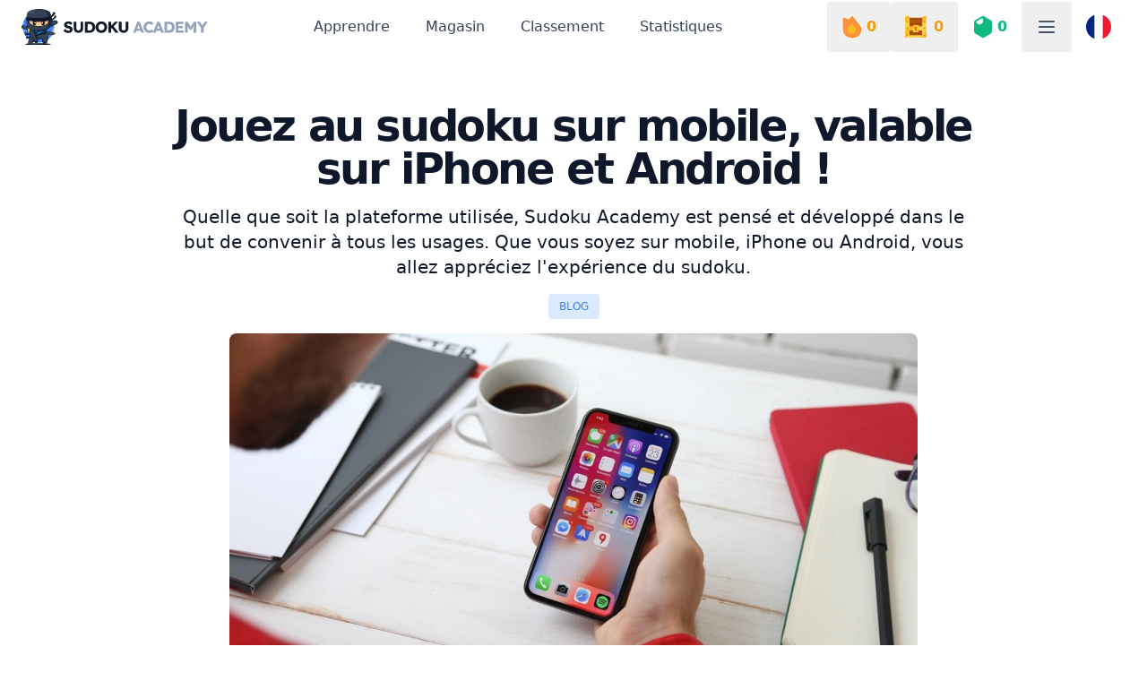

--- FILE ---
content_type: text/html; charset=utf-8
request_url: https://www.sudoku.academy/fr/blog/jouez-au-sudoku-sur-mobile/
body_size: 18671
content:
<!DOCTYPE html><html lang="fr"><head><meta charSet="utf-8"/><meta http-equiv="x-ua-compatible" content="ie=edge"/><meta name="viewport" content="width=device-width, initial-scale=1, shrink-to-fit=no"/><style>.gatsby-image-wrapper{position:relative;overflow:hidden}.gatsby-image-wrapper picture.object-fit-polyfill{position:static!important}.gatsby-image-wrapper img{bottom:0;height:100%;left:0;margin:0;max-width:none;padding:0;position:absolute;right:0;top:0;width:100%;object-fit:cover}.gatsby-image-wrapper [data-main-image]{opacity:0;transform:translateZ(0);transition:opacity .25s linear;will-change:opacity}.gatsby-image-wrapper-constrained{display:inline-block;vertical-align:top}</style><meta name="generator" content="Gatsby 5.14.0"/><meta data-react-helmet="true" name="theme-color" content="#3b82f6"/><meta data-react-helmet="true" name="viewport" content="width=device-width"/><meta data-react-helmet="true" name="description" content="Quelle que soit la plateforme utilisée, Sudoku Academy est pensé et développé dans le but de convenir à tous les usages. Que vous soyez sur mobile, iPhone ou Android, vous allez appréciez l&#x27;expérience du sudoku."/><meta data-react-helmet="true" property="og:site_name" content="Sudoku Academy"/><meta data-react-helmet="true" name="image" content="https://www.sudoku.academy/static/f0e9b136f91b527462dbcc97fcadeb86/yura-fresh-n31x0hhnzos-unsplash_1_.jpeg"/><meta data-react-helmet="true" property="og:image" content="https://www.sudoku.academy/static/f0e9b136f91b527462dbcc97fcadeb86/yura-fresh-n31x0hhnzos-unsplash_1_.jpeg"/><meta data-react-helmet="true" name="twitter:image" content="https://www.sudoku.academy/static/f0e9b136f91b527462dbcc97fcadeb86/yura-fresh-n31x0hhnzos-unsplash_1_.jpeg"/><meta data-react-helmet="true" property="og:url" content="https://www.sudoku.academy/fr/blog/jouez-au-sudoku-sur-mobile/"/><meta data-react-helmet="true" property="og:title" content="Jouez au sudoku sur mobile, valable sur iPhone et Android !"/><meta data-react-helmet="true" property="og:description" content="Quelle que soit la plateforme utilisée, Sudoku Academy est pensé et développé dans le but de convenir à tous les usages. Que vous soyez sur mobile, iPhone ou Android, vous allez appréciez l&#x27;expérience du sudoku."/><meta data-react-helmet="true" property="og:type" content="website"/><meta data-react-helmet="true" name="twitter:card" content="summary_large_image"/><meta data-react-helmet="true" name="twitter:creator" content="@sudoku_academy"/><meta data-react-helmet="true" name="twitter:title" content="Jouez au sudoku sur mobile, valable sur iPhone et Android !"/><meta data-react-helmet="true" name="twitter:description" content="Quelle que soit la plateforme utilisée, Sudoku Academy est pensé et développé dans le but de convenir à tous les usages. Que vous soyez sur mobile, iPhone ou Android, vous allez appréciez l&#x27;expérience du sudoku."/><style data-href="/styles.f57e0bae272926450f7f.css" data-identity="gatsby-global-css">*,:after,:before{--tw-border-spacing-x:0;--tw-border-spacing-y:0;--tw-translate-x:0;--tw-translate-y:0;--tw-rotate:0;--tw-skew-x:0;--tw-skew-y:0;--tw-scale-x:1;--tw-scale-y:1;--tw-pan-x: ;--tw-pan-y: ;--tw-pinch-zoom: ;--tw-scroll-snap-strictness:proximity;--tw-gradient-from-position: ;--tw-gradient-via-position: ;--tw-gradient-to-position: ;--tw-ordinal: ;--tw-slashed-zero: ;--tw-numeric-figure: ;--tw-numeric-spacing: ;--tw-numeric-fraction: ;--tw-ring-inset: ;--tw-ring-offset-width:0px;--tw-ring-offset-color:#fff;--tw-ring-color:#3b82f680;--tw-ring-offset-shadow:0 0 #0000;--tw-ring-shadow:0 0 #0000;--tw-shadow:0 0 #0000;--tw-shadow-colored:0 0 #0000;--tw-blur: ;--tw-brightness: ;--tw-contrast: ;--tw-grayscale: ;--tw-hue-rotate: ;--tw-invert: ;--tw-saturate: ;--tw-sepia: ;--tw-drop-shadow: ;--tw-backdrop-blur: ;--tw-backdrop-brightness: ;--tw-backdrop-contrast: ;--tw-backdrop-grayscale: ;--tw-backdrop-hue-rotate: ;--tw-backdrop-invert: ;--tw-backdrop-opacity: ;--tw-backdrop-saturate: ;--tw-backdrop-sepia: ;--tw-contain-size: ;--tw-contain-layout: ;--tw-contain-paint: ;--tw-contain-style: }::backdrop{--tw-border-spacing-x:0;--tw-border-spacing-y:0;--tw-translate-x:0;--tw-translate-y:0;--tw-rotate:0;--tw-skew-x:0;--tw-skew-y:0;--tw-scale-x:1;--tw-scale-y:1;--tw-pan-x: ;--tw-pan-y: ;--tw-pinch-zoom: ;--tw-scroll-snap-strictness:proximity;--tw-gradient-from-position: ;--tw-gradient-via-position: ;--tw-gradient-to-position: ;--tw-ordinal: ;--tw-slashed-zero: ;--tw-numeric-figure: ;--tw-numeric-spacing: ;--tw-numeric-fraction: ;--tw-ring-inset: ;--tw-ring-offset-width:0px;--tw-ring-offset-color:#fff;--tw-ring-color:#3b82f680;--tw-ring-offset-shadow:0 0 #0000;--tw-ring-shadow:0 0 #0000;--tw-shadow:0 0 #0000;--tw-shadow-colored:0 0 #0000;--tw-blur: ;--tw-brightness: ;--tw-contrast: ;--tw-grayscale: ;--tw-hue-rotate: ;--tw-invert: ;--tw-saturate: ;--tw-sepia: ;--tw-drop-shadow: ;--tw-backdrop-blur: ;--tw-backdrop-brightness: ;--tw-backdrop-contrast: ;--tw-backdrop-grayscale: ;--tw-backdrop-hue-rotate: ;--tw-backdrop-invert: ;--tw-backdrop-opacity: ;--tw-backdrop-saturate: ;--tw-backdrop-sepia: ;--tw-contain-size: ;--tw-contain-layout: ;--tw-contain-paint: ;--tw-contain-style: }/*
! tailwindcss v3.4.16 | MIT License | https://tailwindcss.com
*/*,:after,:before{border:0 solid #e5e7eb;box-sizing:border-box}:after,:before{--tw-content:""}:host,html{-webkit-text-size-adjust:100%;font-feature-settings:normal;-webkit-tap-highlight-color:transparent;font-family:Lexend,ui-sans-serif,system-ui,sans-serif,Apple Color Emoji,Segoe UI Emoji,Segoe UI Symbol,Noto Color Emoji;font-variation-settings:normal;line-height:1.5;-moz-tab-size:4;tab-size:4}body{line-height:inherit;margin:0}hr{border-top-width:1px;color:inherit;height:0}abbr:where([title]){-webkit-text-decoration:underline dotted;text-decoration:underline dotted}h1,h2,h3,h4,h5,h6{font-size:inherit;font-weight:inherit}a{color:inherit;text-decoration:inherit}b,strong{font-weight:bolder}code,kbd,pre,samp{font-feature-settings:normal;font-family:ui-monospace,SFMono-Regular,Menlo,Monaco,Consolas,Liberation Mono,Courier New,monospace;font-size:1em;font-variation-settings:normal}small{font-size:80%}sub,sup{font-size:75%;line-height:0;position:relative;vertical-align:initial}sub{bottom:-.25em}sup{top:-.5em}table{border-collapse:collapse;border-color:inherit;text-indent:0}button,input,optgroup,select,textarea{font-feature-settings:inherit;color:inherit;font-family:inherit;font-size:100%;font-variation-settings:inherit;font-weight:inherit;letter-spacing:inherit;line-height:inherit;margin:0;padding:0}button,select{text-transform:none}button,input:where([type=button]),input:where([type=reset]),input:where([type=submit]){-webkit-appearance:button;background-color:initial;background-image:none}:-moz-focusring{outline:auto}:-moz-ui-invalid{box-shadow:none}progress{vertical-align:initial}::-webkit-inner-spin-button,::-webkit-outer-spin-button{height:auto}[type=search]{-webkit-appearance:textfield;outline-offset:-2px}::-webkit-search-decoration{-webkit-appearance:none}::-webkit-file-upload-button{-webkit-appearance:button;font:inherit}summary{display:list-item}blockquote,dd,dl,figure,h1,h2,h3,h4,h5,h6,hr,p,pre{margin:0}fieldset{margin:0}fieldset,legend{padding:0}menu,ol,ul{list-style:none;margin:0;padding:0}dialog{padding:0}textarea{resize:vertical}input::placeholder,textarea::placeholder{color:#9ca3af;opacity:1}[role=button],button{cursor:pointer}:disabled{cursor:default}audio,canvas,embed,iframe,img,object,svg,video{display:block;vertical-align:middle}img,video{height:auto;max-width:100%}[hidden]:where(:not([hidden=until-found])){display:none}.container{width:100%}@media (min-width:640px){.container{max-width:640px}}@media (min-width:768px){.container{max-width:768px}}@media (min-width:1024px){.container{max-width:1024px}}@media (min-width:1280px){.container{max-width:1280px}}@media (min-width:1536px){.container{max-width:1536px}}.prose-lg{font-size:1.125rem;line-height:1.7777778}.prose-lg :where(p):not(:where([class~=not-prose],[class~=not-prose] *)){margin-bottom:1.3333333em;margin-top:1.3333333em}.prose-lg :where([class~=lead]):not(:where([class~=not-prose],[class~=not-prose] *)){font-size:1.2222222em;line-height:1.4545455;margin-bottom:1.0909091em;margin-top:1.0909091em}.prose-lg :where(blockquote):not(:where([class~=not-prose],[class~=not-prose] *)){margin-bottom:1.6666667em;margin-top:1.6666667em;padding-inline-start:1em}.prose-lg :where(h1):not(:where([class~=not-prose],[class~=not-prose] *)){font-size:2.6666667em;line-height:1;margin-bottom:.8333333em;margin-top:0}.prose-lg :where(h2):not(:where([class~=not-prose],[class~=not-prose] *)){font-size:1.6666667em;line-height:1.3333333;margin-bottom:1.0666667em;margin-top:1.8666667em}.prose-lg :where(h3):not(:where([class~=not-prose],[class~=not-prose] *)){font-size:1.3333333em;line-height:1.5;margin-bottom:.6666667em;margin-top:1.6666667em}.prose-lg :where(h4):not(:where([class~=not-prose],[class~=not-prose] *)){line-height:1.5555556;margin-bottom:.4444444em;margin-top:1.7777778em}.prose-lg :where(img):not(:where([class~=not-prose],[class~=not-prose] *)){margin-bottom:1.7777778em;margin-top:1.7777778em}.prose-lg :where(picture):not(:where([class~=not-prose],[class~=not-prose] *)){margin-bottom:1.7777778em;margin-top:1.7777778em}.prose-lg :where(picture>img):not(:where([class~=not-prose],[class~=not-prose] *)){margin-bottom:0;margin-top:0}.prose-lg :where(video):not(:where([class~=not-prose],[class~=not-prose] *)){margin-bottom:1.7777778em;margin-top:1.7777778em}.prose-lg :where(kbd):not(:where([class~=not-prose],[class~=not-prose] *)){border-radius:.3125rem;font-size:.8888889em;padding-inline-end:.4444444em;padding-bottom:.2222222em;padding-top:.2222222em;padding-inline-start:.4444444em}.prose-lg :where(code):not(:where([class~=not-prose],[class~=not-prose] *)){font-size:.8888889em}.prose-lg :where(h2 code):not(:where([class~=not-prose],[class~=not-prose] *)){font-size:.8666667em}.prose-lg :where(h3 code):not(:where([class~=not-prose],[class~=not-prose] *)){font-size:.875em}.prose-lg :where(pre):not(:where([class~=not-prose],[class~=not-prose] *)){border-radius:.375rem;font-size:.8888889em;line-height:1.75;margin-bottom:2em;margin-top:2em;padding-inline-end:1.5em;padding-bottom:1em;padding-top:1em;padding-inline-start:1.5em}.prose-lg :where(ol):not(:where([class~=not-prose],[class~=not-prose] *)){margin-bottom:1.3333333em;margin-top:1.3333333em;padding-inline-start:1.5555556em}.prose-lg :where(ul):not(:where([class~=not-prose],[class~=not-prose] *)){margin-bottom:1.3333333em;margin-top:1.3333333em;padding-inline-start:1.5555556em}.prose-lg :where(li):not(:where([class~=not-prose],[class~=not-prose] *)){margin-bottom:.6666667em;margin-top:.6666667em}.prose-lg :where(ol>li):not(:where([class~=not-prose],[class~=not-prose] *)){padding-inline-start:.4444444em}.prose-lg :where(ul>li):not(:where([class~=not-prose],[class~=not-prose] *)){padding-inline-start:.4444444em}.prose-lg :where(.prose-lg>ul>li p):not(:where([class~=not-prose],[class~=not-prose] *)){margin-bottom:.8888889em;margin-top:.8888889em}.prose-lg :where(.prose-lg>ul>li>p:first-child):not(:where([class~=not-prose],[class~=not-prose] *)){margin-top:1.3333333em}.prose-lg :where(.prose-lg>ul>li>p:last-child):not(:where([class~=not-prose],[class~=not-prose] *)){margin-bottom:1.3333333em}.prose-lg :where(.prose-lg>ol>li>p:first-child):not(:where([class~=not-prose],[class~=not-prose] *)){margin-top:1.3333333em}.prose-lg :where(.prose-lg>ol>li>p:last-child):not(:where([class~=not-prose],[class~=not-prose] *)){margin-bottom:1.3333333em}.prose-lg :where(ul ul,ul ol,ol ul,ol ol):not(:where([class~=not-prose],[class~=not-prose] *)){margin-bottom:.8888889em;margin-top:.8888889em}.prose-lg :where(dl):not(:where([class~=not-prose],[class~=not-prose] *)){margin-bottom:1.3333333em;margin-top:1.3333333em}.prose-lg :where(dt):not(:where([class~=not-prose],[class~=not-prose] *)){margin-top:1.3333333em}.prose-lg :where(dd):not(:where([class~=not-prose],[class~=not-prose] *)){margin-top:.6666667em;padding-inline-start:1.5555556em}.prose-lg :where(hr):not(:where([class~=not-prose],[class~=not-prose] *)){margin-bottom:3.1111111em;margin-top:3.1111111em}.prose-lg :where(hr+*):not(:where([class~=not-prose],[class~=not-prose] *)){margin-top:0}.prose-lg :where(h2+*):not(:where([class~=not-prose],[class~=not-prose] *)){margin-top:0}.prose-lg :where(h3+*):not(:where([class~=not-prose],[class~=not-prose] *)){margin-top:0}.prose-lg :where(h4+*):not(:where([class~=not-prose],[class~=not-prose] *)){margin-top:0}.prose-lg :where(table):not(:where([class~=not-prose],[class~=not-prose] *)){font-size:.8888889em;line-height:1.5}.prose-lg :where(thead th):not(:where([class~=not-prose],[class~=not-prose] *)){padding-inline-end:.75em;padding-bottom:.75em;padding-inline-start:.75em}.prose-lg :where(thead th:first-child):not(:where([class~=not-prose],[class~=not-prose] *)){padding-inline-start:0}.prose-lg :where(thead th:last-child):not(:where([class~=not-prose],[class~=not-prose] *)){padding-inline-end:0}.prose-lg :where(tbody td,tfoot td):not(:where([class~=not-prose],[class~=not-prose] *)){padding-inline-end:.75em;padding-bottom:.75em;padding-top:.75em;padding-inline-start:.75em}.prose-lg :where(tbody td:first-child,tfoot td:first-child):not(:where([class~=not-prose],[class~=not-prose] *)){padding-inline-start:0}.prose-lg :where(tbody td:last-child,tfoot td:last-child):not(:where([class~=not-prose],[class~=not-prose] *)){padding-inline-end:0}.prose-lg :where(figure):not(:where([class~=not-prose],[class~=not-prose] *)){margin-bottom:1.7777778em;margin-top:1.7777778em}.prose-lg :where(figure>*):not(:where([class~=not-prose],[class~=not-prose] *)){margin-bottom:0;margin-top:0}.prose-lg :where(figcaption):not(:where([class~=not-prose],[class~=not-prose] *)){font-size:.8888889em;line-height:1.5;margin-top:1em}.prose-lg :where(.prose-lg>:first-child):not(:where([class~=not-prose],[class~=not-prose] *)){margin-top:0}.prose-lg :where(.prose-lg>:last-child):not(:where([class~=not-prose],[class~=not-prose] *)){margin-bottom:0}.prose-blue{--tw-prose-links:#2563eb;--tw-prose-invert-links:#3b82f6}.aspect-h-6{--tw-aspect-h:6}.aspect-w-10{--tw-aspect-w:10;padding-bottom:calc(var(--tw-aspect-h)/var(--tw-aspect-w)*100%);position:relative}.aspect-w-10>*{bottom:0;height:100%;left:0;position:absolute;right:0;top:0;width:100%}.sr-only{clip:rect(0,0,0,0);border-width:0;height:1px;margin:-1px;overflow:hidden;padding:0;position:absolute;white-space:nowrap;width:1px}.pointer-events-none{pointer-events:none}.pointer-events-auto{pointer-events:auto}.visible{visibility:visible}.static{position:static}.fixed{position:fixed}.absolute{position:absolute}.relative{position:relative}.inset-0{inset:0}.inset-x-0{left:0;right:0}.inset-y-0{bottom:0;top:0}.-bottom-2{bottom:-.5rem}.-bottom-6{bottom:-1.5rem}.-left-6{left:-1.5rem}.-right-2{right:-.5rem}.bottom-0{bottom:0}.bottom-1{bottom:.25rem}.bottom-10{bottom:2.5rem}.bottom-24{bottom:6rem}.bottom-5{bottom:1.25rem}.bottom-6{bottom:1.5rem}.bottom-8{bottom:2rem}.bottom-full{bottom:100%}.left-0{left:0}.left-1{left:.25rem}.left-1\/2{left:50%}.left-1\/4{left:25%}.left-2{left:.5rem}.left-2\/4{left:50%}.left-3\/4{left:75%}.left-32{left:8rem}.left-4{left:1rem}.left-6{left:1.5rem}.left-60{left:15rem}.left-8{left:2rem}.left-96{left:24rem}.left-full{left:100%}.right-0{right:0}.right-1{right:.25rem}.right-16{right:4rem}.right-2{right:.5rem}.right-3{right:.75rem}.right-32{right:8rem}.right-4{right:1rem}.right-6{right:1.5rem}.right-8{right:2rem}.right-80{right:20rem}.top-0{top:0}.top-1{top:.25rem}.top-10{top:2.5rem}.top-2{top:.5rem}.top-20{top:5rem}.top-3{top:.75rem}.top-32{top:8rem}.top-4{top:1rem}.top-40{top:10rem}.top-6{top:1.5rem}.top-96{top:24rem}.isolate{isolation:isolate}.z-0{z-index:0}.z-10{z-index:10}.z-20{z-index:20}.z-30{z-index:30}.z-40{z-index:40}.z-50{z-index:50}.-m-3{margin:-.75rem}.m-4{margin:1rem}.m-auto{margin:auto}.-mx-1{margin-left:-.25rem;margin-right:-.25rem}.-mx-4{margin-left:-1rem;margin-right:-1rem}.mx-1{margin-left:.25rem;margin-right:.25rem}.mx-2{margin-left:.5rem;margin-right:.5rem}.mx-auto{margin-left:auto;margin-right:auto}.my-1{margin-bottom:.25rem;margin-top:.25rem}.my-2{margin-bottom:.5rem;margin-top:.5rem}.my-4{margin-bottom:1rem;margin-top:1rem}.my-6{margin-bottom:1.5rem;margin-top:1.5rem}.my-8{margin-bottom:2rem;margin-top:2rem}.-mb-40{margin-bottom:-10rem}.-ml-1{margin-left:-.25rem}.-ml-2{margin-left:-.5rem}.-ml-6{margin-left:-1.5rem}.-mr-1{margin-right:-.25rem}.-mr-2{margin-right:-.5rem}.-mt-8{margin-top:-2rem}.-mt-80{margin-top:-20rem}.-mt-px{margin-top:-1px}.mb-1{margin-bottom:.25rem}.mb-10{margin-bottom:2.5rem}.mb-12{margin-bottom:3rem}.mb-16{margin-bottom:4rem}.mb-2{margin-bottom:.5rem}.mb-3{margin-bottom:.75rem}.mb-4{margin-bottom:1rem}.mb-6{margin-bottom:1.5rem}.mb-8{margin-bottom:2rem}.mb-auto{margin-bottom:auto}.ml-1{margin-left:.25rem}.ml-2{margin-left:.5rem}.ml-3{margin-left:.75rem}.ml-4{margin-left:1rem}.ml-8{margin-left:2rem}.ml-auto{margin-left:auto}.mr-1{margin-right:.25rem}.mr-2{margin-right:.5rem}.mr-3{margin-right:.75rem}.mr-4{margin-right:1rem}.mr-auto{margin-right:auto}.mt-1{margin-top:.25rem}.mt-10{margin-top:2.5rem}.mt-12{margin-top:3rem}.mt-16{margin-top:4rem}.mt-2{margin-top:.5rem}.mt-3{margin-top:.75rem}.mt-4{margin-top:1rem}.mt-5{margin-top:1.25rem}.mt-6{margin-top:1.5rem}.mt-8{margin-top:2rem}.mt-auto{margin-top:auto}.block{display:block}.inline-block{display:inline-block}.inline{display:inline}.flex{display:flex}.inline-flex{display:inline-flex}.table{display:table}.flow-root{display:flow-root}.grid{display:grid}.contents{display:contents}.hidden{display:none}.h-0\.5{height:.125rem}.h-1{height:.25rem}.h-1\/2{height:50%}.h-10{height:2.5rem}.h-11{height:2.75rem}.h-12{height:3rem}.h-14{height:3.5rem}.h-16{height:4rem}.h-2{height:.5rem}.h-2\.5{height:.625rem}.h-20{height:5rem}.h-24{height:6rem}.h-28{height:7rem}.h-3{height:.75rem}.h-32{height:8rem}.h-36{height:9rem}.h-4{height:1rem}.h-44{height:11rem}.h-48{height:12rem}.h-5{height:1.25rem}.h-6{height:1.5rem}.h-60{height:15rem}.h-64{height:16rem}.h-7{height:1.75rem}.h-8{height:2rem}.h-80{height:20rem}.h-9{height:2.25rem}.h-96{height:24rem}.h-auto{height:auto}.h-full{height:100%}.h-screen{height:100vh}.min-h-full{min-height:100%}.min-h-screen{min-height:100vh}.w-0{width:0}.w-0\.5{width:.125rem}.w-1\/2{width:50%}.w-1\/4{width:25%}.w-10{width:2.5rem}.w-10\/12{width:83.333333%}.w-11{width:2.75rem}.w-12{width:3rem}.w-14{width:3.5rem}.w-16{width:4rem}.w-2{width:.5rem}.w-2\.5{width:.625rem}.w-20{width:5rem}.w-24{width:6rem}.w-28{width:7rem}.w-3{width:.75rem}.w-32{width:8rem}.w-36{width:9rem}.w-4{width:1rem}.w-40{width:10rem}.w-44{width:11rem}.w-48{width:12rem}.w-5{width:1.25rem}.w-5\/6{width:83.333333%}.w-56{width:14rem}.w-6{width:1.5rem}.w-60{width:15rem}.w-64{width:16rem}.w-7{width:1.75rem}.w-8{width:2rem}.w-80{width:20rem}.w-\[1440px\]{width:1440px}.w-auto{width:auto}.w-full{width:100%}.min-w-full{min-width:100%}.max-w-2xl{max-width:42rem}.max-w-3xl{max-width:48rem}.max-w-4xl{max-width:56rem}.max-w-5xl{max-width:64rem}.max-w-6xl{max-width:72rem}.max-w-7xl{max-width:80rem}.max-w-full{max-width:100%}.max-w-lg{max-width:32rem}.max-w-max{max-width:max-content}.max-w-md{max-width:28rem}.max-w-none{max-width:none}.max-w-screen-md{max-width:768px}.max-w-sm{max-width:24rem}.max-w-xl{max-width:36rem}.max-w-xs{max-width:20rem}.flex-1{flex:1 1 0%}.flex-shrink-0,.shrink-0{flex-shrink:0}.flex-grow{flex-grow:1}.origin-center{transform-origin:center}.origin-top-right{transform-origin:top right}.-translate-x-1\/2{--tw-translate-x:-50%}.-translate-x-1\/2,.-translate-x-1\/4{transform:translate(var(--tw-translate-x),var(--tw-translate-y)) rotate(var(--tw-rotate)) skewX(var(--tw-skew-x)) skewY(var(--tw-skew-y)) scaleX(var(--tw-scale-x)) scaleY(var(--tw-scale-y))}.-translate-x-1\/4{--tw-translate-x:-25%}.-translate-x-20{--tw-translate-x:-5rem}.-translate-x-20,.-translate-x-3{transform:translate(var(--tw-translate-x),var(--tw-translate-y)) rotate(var(--tw-rotate)) skewX(var(--tw-skew-x)) skewY(var(--tw-skew-y)) scaleX(var(--tw-scale-x)) scaleY(var(--tw-scale-y))}.-translate-x-3{--tw-translate-x:-0.75rem}.-translate-x-5{--tw-translate-x:-1.25rem}.-translate-x-5,.-translate-x-52{transform:translate(var(--tw-translate-x),var(--tw-translate-y)) rotate(var(--tw-rotate)) skewX(var(--tw-skew-x)) skewY(var(--tw-skew-y)) scaleX(var(--tw-scale-x)) scaleY(var(--tw-scale-y))}.-translate-x-52{--tw-translate-x:-13rem}.-translate-x-full{--tw-translate-x:-100%}.-translate-x-full,.-translate-y-10{transform:translate(var(--tw-translate-x),var(--tw-translate-y)) rotate(var(--tw-rotate)) skewX(var(--tw-skew-x)) skewY(var(--tw-skew-y)) scaleX(var(--tw-scale-x)) scaleY(var(--tw-scale-y))}.-translate-y-10{--tw-translate-y:-2.5rem}.-translate-y-20{--tw-translate-y:-5rem}.-translate-y-20,.-translate-y-3{transform:translate(var(--tw-translate-x),var(--tw-translate-y)) rotate(var(--tw-rotate)) skewX(var(--tw-skew-x)) skewY(var(--tw-skew-y)) scaleX(var(--tw-scale-x)) scaleY(var(--tw-scale-y))}.-translate-y-3{--tw-translate-y:-0.75rem}.-translate-y-full{--tw-translate-y:-100%}.-translate-y-full,.translate-x-0{transform:translate(var(--tw-translate-x),var(--tw-translate-y)) rotate(var(--tw-rotate)) skewX(var(--tw-skew-x)) skewY(var(--tw-skew-y)) scaleX(var(--tw-scale-x)) scaleY(var(--tw-scale-y))}.translate-x-0{--tw-translate-x:0px}.translate-x-1\/4{--tw-translate-x:25%}.translate-x-1\/4,.translate-x-5{transform:translate(var(--tw-translate-x),var(--tw-translate-y)) rotate(var(--tw-rotate)) skewX(var(--tw-skew-x)) skewY(var(--tw-skew-y)) scaleX(var(--tw-scale-x)) scaleY(var(--tw-scale-y))}.translate-x-5{--tw-translate-x:1.25rem}.translate-x-full{--tw-translate-x:100%}.translate-x-full,.translate-y-0{transform:translate(var(--tw-translate-x),var(--tw-translate-y)) rotate(var(--tw-rotate)) skewX(var(--tw-skew-x)) skewY(var(--tw-skew-y)) scaleX(var(--tw-scale-x)) scaleY(var(--tw-scale-y))}.translate-y-0{--tw-translate-y:0px}.translate-y-1\/2{--tw-translate-y:50%}.translate-y-10,.translate-y-1\/2{transform:translate(var(--tw-translate-x),var(--tw-translate-y)) rotate(var(--tw-rotate)) skewX(var(--tw-skew-x)) skewY(var(--tw-skew-y)) scaleX(var(--tw-scale-x)) scaleY(var(--tw-scale-y))}.translate-y-10{--tw-translate-y:2.5rem}.translate-y-16{--tw-translate-y:4rem}.translate-y-16,.translate-y-2{transform:translate(var(--tw-translate-x),var(--tw-translate-y)) rotate(var(--tw-rotate)) skewX(var(--tw-skew-x)) skewY(var(--tw-skew-y)) scaleX(var(--tw-scale-x)) scaleY(var(--tw-scale-y))}.translate-y-2{--tw-translate-y:0.5rem}.translate-y-20{--tw-translate-y:5rem}.translate-y-20,.translate-y-4{transform:translate(var(--tw-translate-x),var(--tw-translate-y)) rotate(var(--tw-rotate)) skewX(var(--tw-skew-x)) skewY(var(--tw-skew-y)) scaleX(var(--tw-scale-x)) scaleY(var(--tw-scale-y))}.translate-y-4{--tw-translate-y:1rem}.translate-y-5{--tw-translate-y:1.25rem}.translate-y-5,.translate-y-8{transform:translate(var(--tw-translate-x),var(--tw-translate-y)) rotate(var(--tw-rotate)) skewX(var(--tw-skew-x)) skewY(var(--tw-skew-y)) scaleX(var(--tw-scale-x)) scaleY(var(--tw-scale-y))}.translate-y-8{--tw-translate-y:2rem}.translate-y-full{--tw-translate-y:100%}.rotate-12,.translate-y-full{transform:translate(var(--tw-translate-x),var(--tw-translate-y)) rotate(var(--tw-rotate)) skewX(var(--tw-skew-x)) skewY(var(--tw-skew-y)) scaleX(var(--tw-scale-x)) scaleY(var(--tw-scale-y))}.rotate-12{--tw-rotate:12deg}.-skew-x-12{--tw-skew-x:-12deg}.-skew-x-12,.scale-100{transform:translate(var(--tw-translate-x),var(--tw-translate-y)) rotate(var(--tw-rotate)) skewX(var(--tw-skew-x)) skewY(var(--tw-skew-y)) scaleX(var(--tw-scale-x)) scaleY(var(--tw-scale-y))}.scale-100{--tw-scale-x:1;--tw-scale-y:1}.scale-105{--tw-scale-x:1.05;--tw-scale-y:1.05}.scale-105,.scale-110{transform:translate(var(--tw-translate-x),var(--tw-translate-y)) rotate(var(--tw-rotate)) skewX(var(--tw-skew-x)) skewY(var(--tw-skew-y)) scaleX(var(--tw-scale-x)) scaleY(var(--tw-scale-y))}.scale-110{--tw-scale-x:1.1;--tw-scale-y:1.1}.scale-95{--tw-scale-x:.95;--tw-scale-y:.95}.scale-95,.transform{transform:translate(var(--tw-translate-x),var(--tw-translate-y)) rotate(var(--tw-rotate)) skewX(var(--tw-skew-x)) skewY(var(--tw-skew-y)) scaleX(var(--tw-scale-x)) scaleY(var(--tw-scale-y))}@keyframes bounce{0%,to{animation-timing-function:cubic-bezier(.8,0,1,1);transform:translateY(-25%)}50%{animation-timing-function:cubic-bezier(0,0,.2,1);transform:none}}.animate-bounce{animation:bounce 1s infinite}@keyframes bounceHarder{0%,to{animation-timing-function:cubic-bezier(.8,0,1,1);transform:translateY(-50%)}50%{animation-timing-function:cubic-bezier(0,0,.2,1);transform:translateY(0)}}.animate-bounceHarder{animation:bounceHarder .5s infinite}@keyframes bounceChest{0%{transform:translateY(0)}6.5%{transform:translateY(-10px)}18.5%{transform:translateY(5px)}31.5%{transform:translateY(-3px)}43.5%{transform:translateY(2px)}50%{transform:translateX(0)}}.animate-bounceHarderOnce{animation:bounceChest 1s}@keyframes bounceHorizontal{0%,to{animation-timing-function:cubic-bezier(.8,0,1,1);transform:translateX(-50%)}50%{animation-timing-function:cubic-bezier(0,0,.2,1);transform:translateX(0)}}.animate-bounceHorizontal{animation:bounceHorizontal 1s ease-in-out infinite}@keyframes headShake{0%{transform:translateX(0)}6.5%{transform:translateX(-6px) rotateY(-9deg)}18.5%{transform:translateX(5px) rotateY(7deg)}31.5%{transform:translateX(-3px) rotateY(-5deg)}43.5%{transform:translateX(2px) rotateY(3deg)}50%{transform:translateX(0)}}.animate-headShakeOnce{animation:headShake 1s ease-in-out}@keyframes pulse{50%{opacity:.5}}.animate-pulse{animation:pulse 2s cubic-bezier(.4,0,.6,1) infinite}@keyframes spin{to{transform:rotate(1turn)}}.animate-spin{animation:spin 1s linear infinite}.cursor-not-allowed{cursor:not-allowed}.cursor-pointer{cursor:pointer}.select-none{-webkit-user-select:none;user-select:none}.list-inside{list-style-position:inside}.list-decimal{list-style-type:decimal}.list-disc{list-style-type:disc}.list-none{list-style-type:none}.appearance-none{-webkit-appearance:none;-moz-appearance:none;appearance:none}.grid-cols-1{grid-template-columns:repeat(1,minmax(0,1fr))}.grid-cols-2{grid-template-columns:repeat(2,minmax(0,1fr))}.grid-cols-3{grid-template-columns:repeat(3,minmax(0,1fr))}.grid-cols-4{grid-template-columns:repeat(4,minmax(0,1fr))}.grid-cols-5{grid-template-columns:repeat(5,minmax(0,1fr))}.grid-cols-7{grid-template-columns:repeat(7,minmax(0,1fr))}.grid-cols-9{grid-template-columns:repeat(9,minmax(0,1fr))}.flex-col{flex-direction:column}.flex-wrap{flex-wrap:wrap}.flex-nowrap{flex-wrap:nowrap}.items-start{align-items:flex-start}.items-end{align-items:flex-end}.items-center{align-items:center}.items-baseline{align-items:baseline}.justify-start{justify-content:flex-start}.justify-end{justify-content:flex-end}.justify-center{justify-content:center}.justify-between{justify-content:space-between}.gap-1{gap:.25rem}.gap-2{gap:.5rem}.gap-20{gap:5rem}.gap-4{gap:1rem}.gap-6{gap:1.5rem}.gap-8{gap:2rem}.gap-px{gap:1px}.gap-x-2{column-gap:.5rem}.gap-y-4{row-gap:1rem}.space-x-2>:not([hidden])~:not([hidden]){--tw-space-x-reverse:0;margin-left:calc(.5rem*(1 - var(--tw-space-x-reverse)));margin-right:calc(.5rem*var(--tw-space-x-reverse))}.space-x-4>:not([hidden])~:not([hidden]){--tw-space-x-reverse:0;margin-left:calc(1rem*(1 - var(--tw-space-x-reverse)));margin-right:calc(1rem*var(--tw-space-x-reverse))}.space-x-5>:not([hidden])~:not([hidden]){--tw-space-x-reverse:0;margin-left:calc(1.25rem*(1 - var(--tw-space-x-reverse)));margin-right:calc(1.25rem*var(--tw-space-x-reverse))}.space-y-1>:not([hidden])~:not([hidden]){--tw-space-y-reverse:0;margin-bottom:calc(.25rem*var(--tw-space-y-reverse));margin-top:calc(.25rem*(1 - var(--tw-space-y-reverse)))}.space-y-10>:not([hidden])~:not([hidden]){--tw-space-y-reverse:0;margin-bottom:calc(2.5rem*var(--tw-space-y-reverse));margin-top:calc(2.5rem*(1 - var(--tw-space-y-reverse)))}.space-y-2>:not([hidden])~:not([hidden]){--tw-space-y-reverse:0;margin-bottom:calc(.5rem*var(--tw-space-y-reverse));margin-top:calc(.5rem*(1 - var(--tw-space-y-reverse)))}.space-y-4>:not([hidden])~:not([hidden]){--tw-space-y-reverse:0;margin-bottom:calc(1rem*var(--tw-space-y-reverse));margin-top:calc(1rem*(1 - var(--tw-space-y-reverse)))}.space-y-5>:not([hidden])~:not([hidden]){--tw-space-y-reverse:0;margin-bottom:calc(1.25rem*var(--tw-space-y-reverse));margin-top:calc(1.25rem*(1 - var(--tw-space-y-reverse)))}.space-y-6>:not([hidden])~:not([hidden]){--tw-space-y-reverse:0;margin-bottom:calc(1.5rem*var(--tw-space-y-reverse));margin-top:calc(1.5rem*(1 - var(--tw-space-y-reverse)))}.divide-y>:not([hidden])~:not([hidden]){--tw-divide-y-reverse:0;border-bottom-width:calc(1px*var(--tw-divide-y-reverse));border-top-width:calc(1px*(1 - var(--tw-divide-y-reverse)))}.divide-y-2>:not([hidden])~:not([hidden]){--tw-divide-y-reverse:0;border-bottom-width:calc(2px*var(--tw-divide-y-reverse));border-top-width:calc(2px*(1 - var(--tw-divide-y-reverse)))}.divide-slate-200>:not([hidden])~:not([hidden]){--tw-divide-opacity:1;border-color:rgb(226 232 240/var(--tw-divide-opacity,1))}.divide-slate-300>:not([hidden])~:not([hidden]){--tw-divide-opacity:1;border-color:rgb(203 213 225/var(--tw-divide-opacity,1))}.divide-slate-50>:not([hidden])~:not([hidden]){--tw-divide-opacity:1;border-color:rgb(248 250 252/var(--tw-divide-opacity,1))}.overflow-auto{overflow:auto}.overflow-hidden{overflow:hidden}.overflow-x-auto{overflow-x:auto}.overflow-y-auto{overflow-y:auto}.overflow-x-hidden{overflow-x:hidden}.truncate{overflow:hidden;text-overflow:ellipsis}.truncate,.whitespace-nowrap{white-space:nowrap}.break-words{overflow-wrap:break-word}.rounded{border-radius:.25rem}.rounded-2xl{border-radius:1rem}.rounded-3xl{border-radius:1.5rem}.rounded-full{border-radius:9999px}.rounded-lg{border-radius:.5rem}.rounded-md{border-radius:.375rem}.rounded-sm{border-radius:.125rem}.rounded-xl{border-radius:.75rem}.rounded-b-xl{border-bottom-left-radius:.75rem;border-bottom-right-radius:.75rem}.rounded-t-lg{border-top-left-radius:.5rem;border-top-right-radius:.5rem}.rounded-t-xl{border-top-left-radius:.75rem;border-top-right-radius:.75rem}.rounded-bl-lg{border-bottom-left-radius:.5rem}.rounded-br-full{border-bottom-right-radius:9999px}.rounded-br-lg{border-bottom-right-radius:.5rem}.rounded-tl-lg{border-top-left-radius:.5rem}.rounded-tr-lg{border-top-right-radius:.5rem}.border{border-width:1px}.border-2{border-width:2px}.border-4{border-width:4px}.border-b{border-bottom-width:1px}.border-b-2{border-bottom-width:2px}.border-l-0{border-left-width:0}.border-l-2{border-left-width:2px}.border-l-4{border-left-width:4px}.border-r{border-right-width:1px}.border-r-2{border-right-width:2px}.border-t{border-top-width:1px}.border-t-0{border-top-width:0}.border-t-2{border-top-width:2px}.border-dashed{border-style:dashed}.border-none{border-style:none}.border-amber-700{--tw-border-opacity:1;border-color:rgb(180 83 9/var(--tw-border-opacity,1))}.border-blue-100{--tw-border-opacity:1;border-color:rgb(219 234 254/var(--tw-border-opacity,1))}.border-blue-200{--tw-border-opacity:1;border-color:rgb(191 219 254/var(--tw-border-opacity,1))}.border-blue-500{--tw-border-opacity:1;border-color:rgb(59 130 246/var(--tw-border-opacity,1))}.border-blue-700{--tw-border-opacity:1;border-color:rgb(29 78 216/var(--tw-border-opacity,1))}.border-emerald-200{--tw-border-opacity:1;border-color:rgb(167 243 208/var(--tw-border-opacity,1))}.border-emerald-500{--tw-border-opacity:1;border-color:rgb(16 185 129/var(--tw-border-opacity,1))}.border-green-100{--tw-border-opacity:1;border-color:rgb(220 252 231/var(--tw-border-opacity,1))}.border-green-200{--tw-border-opacity:1;border-color:rgb(187 247 208/var(--tw-border-opacity,1))}.border-indigo-500{--tw-border-opacity:1;border-color:rgb(99 102 241/var(--tw-border-opacity,1))}.border-pink-200{--tw-border-opacity:1;border-color:rgb(251 207 232/var(--tw-border-opacity,1))}.border-purple-500{--tw-border-opacity:1;border-color:rgb(168 85 247/var(--tw-border-opacity,1))}.border-red-100{--tw-border-opacity:1;border-color:rgb(254 226 226/var(--tw-border-opacity,1))}.border-red-200{--tw-border-opacity:1;border-color:rgb(254 202 202/var(--tw-border-opacity,1))}.border-red-500{--tw-border-opacity:1;border-color:rgb(239 68 68/var(--tw-border-opacity,1))}.border-red-600{--tw-border-opacity:1;border-color:rgb(220 38 38/var(--tw-border-opacity,1))}.border-slate-100{--tw-border-opacity:1;border-color:rgb(241 245 249/var(--tw-border-opacity,1))}.border-slate-200{--tw-border-opacity:1;border-color:rgb(226 232 240/var(--tw-border-opacity,1))}.border-slate-300{--tw-border-opacity:1;border-color:rgb(203 213 225/var(--tw-border-opacity,1))}.border-slate-50{--tw-border-opacity:1;border-color:rgb(248 250 252/var(--tw-border-opacity,1))}.border-slate-600{--tw-border-opacity:1;border-color:rgb(71 85 105/var(--tw-border-opacity,1))}.border-slate-800{--tw-border-opacity:1;border-color:rgb(30 41 59/var(--tw-border-opacity,1))}.border-slate-900{--tw-border-opacity:1;border-color:rgb(15 23 42/var(--tw-border-opacity,1))}.border-stone-800{--tw-border-opacity:1;border-color:rgb(41 37 36/var(--tw-border-opacity,1))}.border-transparent{border-color:#0000}.border-violet-100{--tw-border-opacity:1;border-color:rgb(237 233 254/var(--tw-border-opacity,1))}.border-violet-500{--tw-border-opacity:1;border-color:rgb(139 92 246/var(--tw-border-opacity,1))}.border-violet-600{--tw-border-opacity:1;border-color:rgb(124 58 237/var(--tw-border-opacity,1))}.border-violet-900{--tw-border-opacity:1;border-color:rgb(76 29 149/var(--tw-border-opacity,1))}.border-white{--tw-border-opacity:1;border-color:rgb(255 255 255/var(--tw-border-opacity,1))}.border-yellow-100{--tw-border-opacity:1;border-color:rgb(254 249 195/var(--tw-border-opacity,1))}.border-yellow-500{--tw-border-opacity:1;border-color:rgb(234 179 8/var(--tw-border-opacity,1))}.border-zinc-500{--tw-border-opacity:1;border-color:rgb(113 113 122/var(--tw-border-opacity,1))}.border-opacity-30{--tw-border-opacity:0.3}.bg-amber-100{--tw-bg-opacity:1;background-color:rgb(254 243 199/var(--tw-bg-opacity,1))}.bg-amber-600{--tw-bg-opacity:1;background-color:rgb(217 119 6/var(--tw-bg-opacity,1))}.bg-amber-800{--tw-bg-opacity:1;background-color:rgb(146 64 14/var(--tw-bg-opacity,1))}.bg-black{--tw-bg-opacity:1;background-color:rgb(0 0 0/var(--tw-bg-opacity,1))}.bg-blue-100{--tw-bg-opacity:1;background-color:rgb(219 234 254/var(--tw-bg-opacity,1))}.bg-blue-200{--tw-bg-opacity:1;background-color:rgb(191 219 254/var(--tw-bg-opacity,1))}.bg-blue-400{--tw-bg-opacity:1;background-color:rgb(96 165 250/var(--tw-bg-opacity,1))}.bg-blue-50{--tw-bg-opacity:1;background-color:rgb(239 246 255/var(--tw-bg-opacity,1))}.bg-blue-500{--tw-bg-opacity:1;background-color:rgb(59 130 246/var(--tw-bg-opacity,1))}.bg-blue-600{--tw-bg-opacity:1;background-color:rgb(37 99 235/var(--tw-bg-opacity,1))}.bg-emerald-400{--tw-bg-opacity:1;background-color:rgb(52 211 153/var(--tw-bg-opacity,1))}.bg-green-100{--tw-bg-opacity:1;background-color:rgb(220 252 231/var(--tw-bg-opacity,1))}.bg-green-200{--tw-bg-opacity:1;background-color:rgb(187 247 208/var(--tw-bg-opacity,1))}.bg-green-500{--tw-bg-opacity:1;background-color:rgb(34 197 94/var(--tw-bg-opacity,1))}.bg-indigo-400{--tw-bg-opacity:1;background-color:rgb(129 140 248/var(--tw-bg-opacity,1))}.bg-orange-300{--tw-bg-opacity:1;background-color:rgb(253 186 116/var(--tw-bg-opacity,1))}.bg-pink-50{--tw-bg-opacity:1;background-color:rgb(253 242 248/var(--tw-bg-opacity,1))}.bg-purple-100{--tw-bg-opacity:1;background-color:rgb(243 232 255/var(--tw-bg-opacity,1))}.bg-purple-400{--tw-bg-opacity:1;background-color:rgb(192 132 252/var(--tw-bg-opacity,1))}.bg-purple-500{--tw-bg-opacity:1;background-color:rgb(168 85 247/var(--tw-bg-opacity,1))}.bg-red-100{--tw-bg-opacity:1;background-color:rgb(254 226 226/var(--tw-bg-opacity,1))}.bg-red-300{--tw-bg-opacity:1;background-color:rgb(252 165 165/var(--tw-bg-opacity,1))}.bg-red-400{--tw-bg-opacity:1;background-color:rgb(248 113 113/var(--tw-bg-opacity,1))}.bg-red-50{--tw-bg-opacity:1;background-color:rgb(254 242 242/var(--tw-bg-opacity,1))}.bg-red-500{--tw-bg-opacity:1;background-color:rgb(239 68 68/var(--tw-bg-opacity,1))}.bg-red-600{--tw-bg-opacity:1;background-color:rgb(220 38 38/var(--tw-bg-opacity,1))}.bg-slate-100{--tw-bg-opacity:1;background-color:rgb(241 245 249/var(--tw-bg-opacity,1))}.bg-slate-200{--tw-bg-opacity:1;background-color:rgb(226 232 240/var(--tw-bg-opacity,1))}.bg-slate-300{--tw-bg-opacity:1;background-color:rgb(203 213 225/var(--tw-bg-opacity,1))}.bg-slate-400{--tw-bg-opacity:1;background-color:rgb(148 163 184/var(--tw-bg-opacity,1))}.bg-slate-50{--tw-bg-opacity:1;background-color:rgb(248 250 252/var(--tw-bg-opacity,1))}.bg-slate-500{--tw-bg-opacity:1;background-color:rgb(100 116 139/var(--tw-bg-opacity,1))}.bg-slate-600{--tw-bg-opacity:1;background-color:rgb(71 85 105/var(--tw-bg-opacity,1))}.bg-slate-700{--tw-bg-opacity:1;background-color:rgb(51 65 85/var(--tw-bg-opacity,1))}.bg-slate-800{--tw-bg-opacity:1;background-color:rgb(30 41 59/var(--tw-bg-opacity,1))}.bg-slate-900{--tw-bg-opacity:1;background-color:rgb(15 23 42/var(--tw-bg-opacity,1))}.bg-stone-700{--tw-bg-opacity:1;background-color:rgb(68 64 60/var(--tw-bg-opacity,1))}.bg-transparent{background-color:initial}.bg-violet-50{--tw-bg-opacity:1;background-color:rgb(245 243 255/var(--tw-bg-opacity,1))}.bg-violet-500{--tw-bg-opacity:1;background-color:rgb(139 92 246/var(--tw-bg-opacity,1))}.bg-white{--tw-bg-opacity:1;background-color:rgb(255 255 255/var(--tw-bg-opacity,1))}.bg-yellow-100{--tw-bg-opacity:1;background-color:rgb(254 249 195/var(--tw-bg-opacity,1))}.bg-yellow-400{--tw-bg-opacity:1;background-color:rgb(250 204 21/var(--tw-bg-opacity,1))}.bg-yellow-500{--tw-bg-opacity:1;background-color:rgb(234 179 8/var(--tw-bg-opacity,1))}.bg-yellow-600{--tw-bg-opacity:1;background-color:rgb(202 138 4/var(--tw-bg-opacity,1))}.bg-zinc-400{--tw-bg-opacity:1;background-color:rgb(161 161 170/var(--tw-bg-opacity,1))}.bg-opacity-0{--tw-bg-opacity:0}.bg-opacity-5{--tw-bg-opacity:0.05}.bg-opacity-75{--tw-bg-opacity:0.75}.bg-gradient-to-b{background-image:linear-gradient(to bottom,var(--tw-gradient-stops))}.bg-gradient-to-br{background-image:linear-gradient(to bottom right,var(--tw-gradient-stops))}.bg-gradient-to-t{background-image:linear-gradient(to top,var(--tw-gradient-stops))}.from-orange-400{--tw-gradient-from:#fb923c var(--tw-gradient-from-position);--tw-gradient-to:#fb923c00 var(--tw-gradient-to-position);--tw-gradient-stops:var(--tw-gradient-from),var(--tw-gradient-to)}.from-slate-900{--tw-gradient-from:#0f172a var(--tw-gradient-from-position);--tw-gradient-to:#0f172a00 var(--tw-gradient-to-position);--tw-gradient-stops:var(--tw-gradient-from),var(--tw-gradient-to)}.from-violet-900{--tw-gradient-from:#4c1d95 var(--tw-gradient-from-position);--tw-gradient-to:#4c1d9500 var(--tw-gradient-to-position);--tw-gradient-stops:var(--tw-gradient-from),var(--tw-gradient-to)}.to-orange-500{--tw-gradient-to:#f97316 var(--tw-gradient-to-position)}.to-slate-900{--tw-gradient-to:#0f172a var(--tw-gradient-to-position)}.to-violet-900{--tw-gradient-to:#4c1d95 var(--tw-gradient-to-position)}.fill-current{fill:currentColor}.fill-yellow-400{fill:#facc15}.stroke-current{stroke:currentColor}.object-cover{object-fit:cover}.object-center{object-position:center}.p-1{padding:.25rem}.p-10{padding:2.5rem}.p-2{padding:.5rem}.p-3{padding:.75rem}.p-4{padding:1rem}.p-6{padding:1.5rem}.p-8{padding:2rem}.p-px{padding:1px}.px-1{padding-left:.25rem;padding-right:.25rem}.px-10{padding-left:2.5rem;padding-right:2.5rem}.px-2{padding-left:.5rem;padding-right:.5rem}.px-3{padding-left:.75rem;padding-right:.75rem}.px-4{padding-left:1rem;padding-right:1rem}.px-5{padding-left:1.25rem;padding-right:1.25rem}.px-6{padding-left:1.5rem;padding-right:1.5rem}.px-7{padding-left:1.75rem;padding-right:1.75rem}.px-8{padding-left:2rem;padding-right:2rem}.py-1{padding-bottom:.25rem;padding-top:.25rem}.py-1\.5{padding-bottom:.375rem;padding-top:.375rem}.py-12{padding-bottom:3rem;padding-top:3rem}.py-16{padding-bottom:4rem;padding-top:4rem}.py-2{padding-bottom:.5rem;padding-top:.5rem}.py-2\.5{padding-bottom:.625rem;padding-top:.625rem}.py-20{padding-bottom:5rem;padding-top:5rem}.py-24{padding-bottom:6rem;padding-top:6rem}.py-3{padding-bottom:.75rem;padding-top:.75rem}.py-3\.5{padding-bottom:.875rem;padding-top:.875rem}.py-4{padding-bottom:1rem;padding-top:1rem}.py-5{padding-bottom:1.25rem;padding-top:1.25rem}.py-6{padding-bottom:1.5rem;padding-top:1.5rem}.py-8{padding-bottom:2rem;padding-top:2rem}.py-px{padding-bottom:1px;padding-top:1px}.pb-1{padding-bottom:.25rem}.pb-10{padding-bottom:2.5rem}.pb-12{padding-bottom:3rem}.pb-14{padding-bottom:3.5rem}.pb-16{padding-bottom:4rem}.pb-2{padding-bottom:.5rem}.pb-20{padding-bottom:5rem}.pb-28{padding-bottom:7rem}.pb-3{padding-bottom:.75rem}.pb-32{padding-bottom:8rem}.pb-4{padding-bottom:1rem}.pb-6{padding-bottom:1.5rem}.pb-8{padding-bottom:2rem}.pb-96{padding-bottom:24rem}.pl-1{padding-left:.25rem}.pl-10{padding-left:2.5rem}.pl-2{padding-left:.5rem}.pl-3{padding-left:.75rem}.pl-4{padding-left:1rem}.pl-6{padding-left:1.5rem}.pr-1{padding-right:.25rem}.pr-2{padding-right:.5rem}.pr-28{padding-right:7rem}.pr-3{padding-right:.75rem}.pr-4{padding-right:1rem}.pr-6{padding-right:1.5rem}.pt-0\.5{padding-top:.125rem}.pt-10{padding-top:2.5rem}.pt-12{padding-top:3rem}.pt-16{padding-top:4rem}.pt-2{padding-top:.5rem}.pt-24{padding-top:6rem}.pt-32{padding-top:8rem}.pt-4{padding-top:1rem}.pt-5{padding-top:1.25rem}.pt-8{padding-top:2rem}.text-left{text-align:left}.text-center{text-align:center}.text-right{text-align:right}.align-middle{vertical-align:middle}.align-bottom{vertical-align:bottom}.font-display{font-family:Lexend,ui-sans-serif,system-ui,sans-serif,Apple Color Emoji,Segoe UI Emoji,Segoe UI Symbol,Noto Color Emoji}.text-2xl{font-size:1.5rem;line-height:2rem}.text-2xs{font-size:.65rem;line-height:.65rem}.text-3xl{font-size:1.875rem;line-height:2.25rem}.text-4xl{font-size:2.25rem;line-height:2.5rem}.text-5xl{font-size:3rem;line-height:1}.text-6xl{font-size:3.75rem;line-height:1}.text-7xl{font-size:4.5rem;line-height:1}.text-\[10px\]{font-size:10px}.text-base{font-size:1rem;line-height:1.5rem}.text-lg{font-size:1.125rem;line-height:1.75rem}.text-sm{font-size:.875rem;line-height:1.25rem}.text-sm\/6{font-size:.875rem;line-height:1.5rem}.text-xl{font-size:1.25rem;line-height:1.75rem}.text-xs{font-size:.75rem;line-height:1rem}.font-bold{font-weight:700}.font-extrabold{font-weight:800}.font-light{font-weight:300}.font-medium{font-weight:500}.font-semibold{font-weight:600}.uppercase{text-transform:uppercase}.capitalize{text-transform:capitalize}.italic{font-style:italic}.leading-4{line-height:1rem}.leading-5{line-height:1.25rem}.leading-6{line-height:1.5rem}.leading-7{line-height:1.75rem}.leading-8{line-height:2rem}.leading-9{line-height:2.25rem}.leading-none{line-height:1}.leading-tight{line-height:1.25}.tracking-normal{letter-spacing:0}.tracking-tight{letter-spacing:-.025em}.tracking-tighter{letter-spacing:-.05em}.tracking-wide{letter-spacing:.025em}.tracking-wider{letter-spacing:.05em}.text-amber-50{--tw-text-opacity:1;color:rgb(255 251 235/var(--tw-text-opacity,1))}.text-amber-500{--tw-text-opacity:1;color:rgb(245 158 11/var(--tw-text-opacity,1))}.text-blue-400{--tw-text-opacity:1;color:rgb(96 165 250/var(--tw-text-opacity,1))}.text-blue-50{--tw-text-opacity:1;color:rgb(239 246 255/var(--tw-text-opacity,1))}.text-blue-500{--tw-text-opacity:1;color:rgb(59 130 246/var(--tw-text-opacity,1))}.text-blue-600{--tw-text-opacity:1;color:rgb(37 99 235/var(--tw-text-opacity,1))}.text-emerald-400{--tw-text-opacity:1;color:rgb(52 211 153/var(--tw-text-opacity,1))}.text-emerald-50{--tw-text-opacity:1;color:rgb(236 253 245/var(--tw-text-opacity,1))}.text-emerald-500{--tw-text-opacity:1;color:rgb(16 185 129/var(--tw-text-opacity,1))}.text-gray-400{--tw-text-opacity:1;color:rgb(156 163 175/var(--tw-text-opacity,1))}.text-gray-900{--tw-text-opacity:1;color:rgb(17 24 39/var(--tw-text-opacity,1))}.text-green-400{--tw-text-opacity:1;color:rgb(74 222 128/var(--tw-text-opacity,1))}.text-green-50{--tw-text-opacity:1;color:rgb(240 253 244/var(--tw-text-opacity,1))}.text-green-500{--tw-text-opacity:1;color:rgb(34 197 94/var(--tw-text-opacity,1))}.text-green-600{--tw-text-opacity:1;color:rgb(22 163 74/var(--tw-text-opacity,1))}.text-green-700{--tw-text-opacity:1;color:rgb(21 128 61/var(--tw-text-opacity,1))}.text-indigo-50{--tw-text-opacity:1;color:rgb(238 242 255/var(--tw-text-opacity,1))}.text-orange-500{--tw-text-opacity:1;color:rgb(249 115 22/var(--tw-text-opacity,1))}.text-pink-400{--tw-text-opacity:1;color:rgb(244 114 182/var(--tw-text-opacity,1))}.text-pink-500{--tw-text-opacity:1;color:rgb(236 72 153/var(--tw-text-opacity,1))}.text-purple-50{--tw-text-opacity:1;color:rgb(250 245 255/var(--tw-text-opacity,1))}.text-purple-500{--tw-text-opacity:1;color:rgb(168 85 247/var(--tw-text-opacity,1))}.text-red-400{--tw-text-opacity:1;color:rgb(248 113 113/var(--tw-text-opacity,1))}.text-red-50{--tw-text-opacity:1;color:rgb(254 242 242/var(--tw-text-opacity,1))}.text-red-500{--tw-text-opacity:1;color:rgb(239 68 68/var(--tw-text-opacity,1))}.text-red-600{--tw-text-opacity:1;color:rgb(220 38 38/var(--tw-text-opacity,1))}.text-slate-100{--tw-text-opacity:1;color:rgb(241 245 249/var(--tw-text-opacity,1))}.text-slate-200{--tw-text-opacity:1;color:rgb(226 232 240/var(--tw-text-opacity,1))}.text-slate-300{--tw-text-opacity:1;color:rgb(203 213 225/var(--tw-text-opacity,1))}.text-slate-400{--tw-text-opacity:1;color:rgb(148 163 184/var(--tw-text-opacity,1))}.text-slate-50{--tw-text-opacity:1;color:rgb(248 250 252/var(--tw-text-opacity,1))}.text-slate-500{--tw-text-opacity:1;color:rgb(100 116 139/var(--tw-text-opacity,1))}.text-slate-600{--tw-text-opacity:1;color:rgb(71 85 105/var(--tw-text-opacity,1))}.text-slate-700{--tw-text-opacity:1;color:rgb(51 65 85/var(--tw-text-opacity,1))}.text-slate-800{--tw-text-opacity:1;color:rgb(30 41 59/var(--tw-text-opacity,1))}.text-slate-900{--tw-text-opacity:1;color:rgb(15 23 42/var(--tw-text-opacity,1))}.text-stone-50{--tw-text-opacity:1;color:rgb(250 250 249/var(--tw-text-opacity,1))}.text-violet-500{--tw-text-opacity:1;color:rgb(139 92 246/var(--tw-text-opacity,1))}.text-violet-600{--tw-text-opacity:1;color:rgb(124 58 237/var(--tw-text-opacity,1))}.text-violet-700{--tw-text-opacity:1;color:rgb(109 40 217/var(--tw-text-opacity,1))}.text-white{--tw-text-opacity:1;color:rgb(255 255 255/var(--tw-text-opacity,1))}.text-white\/60{color:#fff9}.text-yellow-400{--tw-text-opacity:1;color:rgb(250 204 21/var(--tw-text-opacity,1))}.text-yellow-50{--tw-text-opacity:1;color:rgb(254 252 232/var(--tw-text-opacity,1))}.text-yellow-500{--tw-text-opacity:1;color:rgb(234 179 8/var(--tw-text-opacity,1))}.text-yellow-600{--tw-text-opacity:1;color:rgb(202 138 4/var(--tw-text-opacity,1))}.text-zinc-50{--tw-text-opacity:1;color:rgb(250 250 250/var(--tw-text-opacity,1))}.underline{text-decoration-line:underline}.line-through{text-decoration-line:line-through}.antialiased{-webkit-font-smoothing:antialiased;-moz-osx-font-smoothing:grayscale}.placeholder-slate-400::placeholder{--tw-placeholder-opacity:1;color:rgb(148 163 184/var(--tw-placeholder-opacity,1))}.placeholder-slate-500::placeholder{--tw-placeholder-opacity:1;color:rgb(100 116 139/var(--tw-placeholder-opacity,1))}.opacity-0{opacity:0}.opacity-10{opacity:.1}.opacity-100{opacity:1}.opacity-20{opacity:.2}.opacity-25{opacity:.25}.opacity-40{opacity:.4}.opacity-5{opacity:.05}.opacity-50{opacity:.5}.opacity-70{opacity:.7}.opacity-75{opacity:.75}.opacity-90{opacity:.9}.shadow{--tw-shadow:0 1px 3px 0 #0000001a,0 1px 2px -1px #0000001a;--tw-shadow-colored:0 1px 3px 0 var(--tw-shadow-color),0 1px 2px -1px var(--tw-shadow-color)}.shadow,.shadow-2xl{box-shadow:var(--tw-ring-offset-shadow,0 0 #0000),var(--tw-ring-shadow,0 0 #0000),var(--tw-shadow)}.shadow-2xl{--tw-shadow:0 25px 50px -12px #00000040;--tw-shadow-colored:0 25px 50px -12px var(--tw-shadow-color)}.shadow-inner{--tw-shadow:inset 0 2px 4px 0 #0000000d;--tw-shadow-colored:inset 0 2px 4px 0 var(--tw-shadow-color)}.shadow-inner,.shadow-lg{box-shadow:var(--tw-ring-offset-shadow,0 0 #0000),var(--tw-ring-shadow,0 0 #0000),var(--tw-shadow)}.shadow-lg{--tw-shadow:0 10px 15px -3px #0000001a,0 4px 6px -4px #0000001a;--tw-shadow-colored:0 10px 15px -3px var(--tw-shadow-color),0 4px 6px -4px var(--tw-shadow-color)}.shadow-md{--tw-shadow:0 4px 6px -1px #0000001a,0 2px 4px -2px #0000001a;--tw-shadow-colored:0 4px 6px -1px var(--tw-shadow-color),0 2px 4px -2px var(--tw-shadow-color)}.shadow-md,.shadow-sm{box-shadow:var(--tw-ring-offset-shadow,0 0 #0000),var(--tw-ring-shadow,0 0 #0000),var(--tw-shadow)}.shadow-sm{--tw-shadow:0 1px 2px 0 #0000000d;--tw-shadow-colored:0 1px 2px 0 var(--tw-shadow-color)}.shadow-xl{--tw-shadow:0 20px 25px -5px #0000001a,0 8px 10px -6px #0000001a;--tw-shadow-colored:0 20px 25px -5px var(--tw-shadow-color),0 8px 10px -6px var(--tw-shadow-color);box-shadow:var(--tw-ring-offset-shadow,0 0 #0000),var(--tw-ring-shadow,0 0 #0000),var(--tw-shadow)}.shadow-blue-700{--tw-shadow-color:#1d4ed8;--tw-shadow:var(--tw-shadow-colored)}.shadow-red-600{--tw-shadow-color:#dc2626;--tw-shadow:var(--tw-shadow-colored)}.shadow-slate-200{--tw-shadow-color:#e2e8f0;--tw-shadow:var(--tw-shadow-colored)}.shadow-slate-600{--tw-shadow-color:#475569;--tw-shadow:var(--tw-shadow-colored)}.shadow-violet-100{--tw-shadow-color:#ede9fe;--tw-shadow:var(--tw-shadow-colored)}.shadow-violet-500{--tw-shadow-color:#8b5cf6;--tw-shadow:var(--tw-shadow-colored)}.shadow-violet-600{--tw-shadow-color:#7c3aed;--tw-shadow:var(--tw-shadow-colored)}.outline-none{outline:2px solid #0000;outline-offset:2px}.outline{outline-style:solid}.outline-1{outline-width:1px}.-outline-offset-1{outline-offset:-1px}.outline-slate-300{outline-color:#cbd5e1}.ring-0{--tw-ring-offset-shadow:var(--tw-ring-inset) 0 0 0 var(--tw-ring-offset-width) var(--tw-ring-offset-color);--tw-ring-shadow:var(--tw-ring-inset) 0 0 0 calc(var(--tw-ring-offset-width)) var(--tw-ring-color)}.ring-0,.ring-1{box-shadow:var(--tw-ring-offset-shadow),var(--tw-ring-shadow),var(--tw-shadow,0 0 #0000)}.ring-1{--tw-ring-offset-shadow:var(--tw-ring-inset) 0 0 0 var(--tw-ring-offset-width) var(--tw-ring-offset-color);--tw-ring-shadow:var(--tw-ring-inset) 0 0 0 calc(1px + var(--tw-ring-offset-width)) var(--tw-ring-color)}.ring-2{--tw-ring-offset-shadow:var(--tw-ring-inset) 0 0 0 var(--tw-ring-offset-width) var(--tw-ring-offset-color);--tw-ring-shadow:var(--tw-ring-inset) 0 0 0 calc(2px + var(--tw-ring-offset-width)) var(--tw-ring-color)}.ring-2,.ring-4{box-shadow:var(--tw-ring-offset-shadow),var(--tw-ring-shadow),var(--tw-shadow,0 0 #0000)}.ring-4{--tw-ring-offset-shadow:var(--tw-ring-inset) 0 0 0 var(--tw-ring-offset-width) var(--tw-ring-offset-color);--tw-ring-shadow:var(--tw-ring-inset) 0 0 0 calc(4px + var(--tw-ring-offset-width)) var(--tw-ring-color)}.ring-black{--tw-ring-opacity:1;--tw-ring-color:rgb(0 0 0/var(--tw-ring-opacity,1))}.ring-blue-500{--tw-ring-opacity:1;--tw-ring-color:rgb(59 130 246/var(--tw-ring-opacity,1))}.ring-slate-200{--tw-ring-opacity:1;--tw-ring-color:rgb(226 232 240/var(--tw-ring-opacity,1))}.ring-slate-900\/10{--tw-ring-color:#0f172a1a}.ring-transparent{--tw-ring-color:#0000}.ring-opacity-5{--tw-ring-opacity:0.05}.blur{--tw-blur:blur(8px)}.blur,.blur-sm{filter:var(--tw-blur) var(--tw-brightness) var(--tw-contrast) var(--tw-grayscale) var(--tw-hue-rotate) var(--tw-invert) var(--tw-saturate) var(--tw-sepia) var(--tw-drop-shadow)}.blur-sm{--tw-blur:blur(4px)}.filter{filter:var(--tw-blur) var(--tw-brightness) var(--tw-contrast) var(--tw-grayscale) var(--tw-hue-rotate) var(--tw-invert) var(--tw-saturate) var(--tw-sepia) var(--tw-drop-shadow)}.transition{transition-duration:.15s;transition-property:color,background-color,border-color,text-decoration-color,fill,stroke,opacity,box-shadow,transform,filter,-webkit-backdrop-filter;transition-property:color,background-color,border-color,text-decoration-color,fill,stroke,opacity,box-shadow,transform,filter,backdrop-filter;transition-property:color,background-color,border-color,text-decoration-color,fill,stroke,opacity,box-shadow,transform,filter,backdrop-filter,-webkit-backdrop-filter;transition-timing-function:cubic-bezier(.4,0,.2,1)}.transition-all{transition-duration:.15s;transition-property:all;transition-timing-function:cubic-bezier(.4,0,.2,1)}.transition-colors{transition-duration:.15s;transition-property:color,background-color,border-color,text-decoration-color,fill,stroke;transition-timing-function:cubic-bezier(.4,0,.2,1)}.transition-opacity{transition-duration:.15s;transition-property:opacity;transition-timing-function:cubic-bezier(.4,0,.2,1)}.transition-shadow{transition-duration:.15s;transition-property:box-shadow;transition-timing-function:cubic-bezier(.4,0,.2,1)}.delay-1000{transition-delay:1s}.delay-200{transition-delay:.2s}.delay-300{transition-delay:.3s}.delay-500{transition-delay:.5s}.delay-700{transition-delay:.7s}.duration-100{transition-duration:.1s}.duration-1000{transition-duration:1s}.duration-150{transition-duration:.15s}.duration-200{transition-duration:.2s}.duration-300{transition-duration:.3s}.duration-500{transition-duration:.5s}.duration-75{transition-duration:75ms}.ease-in{transition-timing-function:cubic-bezier(.4,0,1,1)}.ease-in-out{transition-timing-function:cubic-bezier(.4,0,.2,1)}.ease-out{transition-timing-function:cubic-bezier(0,0,.2,1)}.animation-delay-1000{animation-delay:1s}.animation-delay-1500{animation-delay:1.5s}.animation-delay-2000{animation-delay:2s}.animation-delay-500{animation-delay:.5s}@keyframes enter{0%{opacity:var(--tw-enter-opacity,1);transform:translate3d(var(--tw-enter-translate-x,0),var(--tw-enter-translate-y,0),0) scale3d(var(--tw-enter-scale,1),var(--tw-enter-scale,1),var(--tw-enter-scale,1)) rotate(var(--tw-enter-rotate,0))}}@keyframes exit{to{opacity:var(--tw-exit-opacity,1);transform:translate3d(var(--tw-exit-translate-x,0),var(--tw-exit-translate-y,0),0) scale3d(var(--tw-exit-scale,1),var(--tw-exit-scale,1),var(--tw-exit-scale,1)) rotate(var(--tw-exit-rotate,0))}}.animate-in{--tw-enter-opacity:initial;--tw-enter-scale:initial;--tw-enter-rotate:initial;--tw-enter-translate-x:initial;--tw-enter-translate-y:initial;animation-duration:.15s;animation-name:enter}.fade-in-0{--tw-enter-opacity:0}.zoom-in-95{--tw-enter-scale:.95}.duration-100{animation-duration:.1s}.duration-1000{animation-duration:1s}.duration-150{animation-duration:.15s}.duration-200{animation-duration:.2s}.duration-300{animation-duration:.3s}.duration-500{animation-duration:.5s}.duration-75{animation-duration:75ms}.delay-1000{animation-delay:1s}.delay-200{animation-delay:.2s}.delay-300{animation-delay:.3s}.delay-500{animation-delay:.5s}.delay-700{animation-delay:.7s}.ease-in{animation-timing-function:cubic-bezier(.4,0,1,1)}.ease-in-out{animation-timing-function:cubic-bezier(.4,0,.2,1)}.ease-out{animation-timing-function:cubic-bezier(0,0,.2,1)}.paused{animation-play-state:paused}body{padding:0!important}input::-webkit-inner-spin-button,input::-webkit-outer-spin-button{-webkit-appearance:none;margin:0;padding:0}select{-webkit-appearance:none;-moz-appearance:none;appearance:none}input[type=number]{-moz-appearance:textfield;padding:0}.breadcrumb__separator:after{--tw-text-opacity:1;color:rgb(203 213 225/var(--tw-text-opacity,1));content:"/";padding:0 8px}.prose-lg .gatsby-resp-image-figure{margin-left:0;margin-right:0}.prose-lg figure figcaption.gatsby-resp-image-figcaption{font-style:italic;margin-top:.5rem!important;text-align:center!important}.gatsby-image-wrapper.absolute{position:absolute!important}::-webkit-scrollbar{width:4px}::-webkit-scrollbar-track{background:#f1f5f9}::-webkit-scrollbar-thumb{background:#94a3b8;border-radius:9999px}.no-scroll-bar::-webkit-scrollbar-thumb,.no-scroll-bar::-webkit-scrollbar-track{background:#0000}.shadow-btn{box-shadow:0 2px var(--tw-shadow-color)}.shadow-btn-2{box-shadow:0 4px var(--tw-shadow-color)}.shadow-btn-2:hover,.shadow-btn:hover{box-shadow:0 0 #0000}@media (min-width:640px){.sm\:aspect-h-1{--tw-aspect-h:1}.sm\:aspect-w-2{--tw-aspect-w:2;padding-bottom:calc(var(--tw-aspect-h)/var(--tw-aspect-w)*100%);position:relative}.sm\:aspect-w-2>*{bottom:0;height:100%;left:0;position:absolute;right:0;top:0;width:100%}}@media (min-width:768px){.md\:aspect-h-1{--tw-aspect-h:1}.md\:aspect-w-1{--tw-aspect-w:1;padding-bottom:calc(var(--tw-aspect-h)/var(--tw-aspect-w)*100%);position:relative}.md\:aspect-w-1>*{bottom:0;height:100%;left:0;position:absolute;right:0;top:0;width:100%}}@media (min-width:1024px){.lg\:aspect-w-1{--tw-aspect-w:1;padding-bottom:calc(var(--tw-aspect-h)/var(--tw-aspect-w)*100%);position:relative}.lg\:aspect-w-1>*{bottom:0;height:100%;left:0;position:absolute;right:0;top:0;width:100%}}.placeholder\:text-slate-400::placeholder{--tw-text-opacity:1;color:rgb(148 163 184/var(--tw-text-opacity,1))}.last\:mr-0:last-child{margin-right:0}.hover\:z-20:hover{z-index:20}.hover\:translate-y-1:hover{--tw-translate-y:0.25rem}.hover\:scale-110:hover,.hover\:translate-y-1:hover{transform:translate(var(--tw-translate-x),var(--tw-translate-y)) rotate(var(--tw-rotate)) skewX(var(--tw-skew-x)) skewY(var(--tw-skew-y)) scaleX(var(--tw-scale-x)) scaleY(var(--tw-scale-y))}.hover\:scale-110:hover{--tw-scale-x:1.1;--tw-scale-y:1.1}.hover\:border-blue-600:hover{--tw-border-opacity:1;border-color:rgb(37 99 235/var(--tw-border-opacity,1))}.hover\:bg-amber-100:hover{--tw-bg-opacity:1;background-color:rgb(254 243 199/var(--tw-bg-opacity,1))}.hover\:bg-amber-50:hover{--tw-bg-opacity:1;background-color:rgb(255 251 235/var(--tw-bg-opacity,1))}.hover\:bg-blue-100:hover{--tw-bg-opacity:1;background-color:rgb(219 234 254/var(--tw-bg-opacity,1))}.hover\:bg-blue-50:hover{--tw-bg-opacity:1;background-color:rgb(239 246 255/var(--tw-bg-opacity,1))}.hover\:bg-blue-500:hover{--tw-bg-opacity:1;background-color:rgb(59 130 246/var(--tw-bg-opacity,1))}.hover\:bg-blue-600:hover{--tw-bg-opacity:1;background-color:rgb(37 99 235/var(--tw-bg-opacity,1))}.hover\:bg-emerald-50:hover{--tw-bg-opacity:1;background-color:rgb(236 253 245/var(--tw-bg-opacity,1))}.hover\:bg-green-500:hover{--tw-bg-opacity:1;background-color:rgb(34 197 94/var(--tw-bg-opacity,1))}.hover\:bg-green-600:hover{--tw-bg-opacity:1;background-color:rgb(22 163 74/var(--tw-bg-opacity,1))}.hover\:bg-orange-100:hover{--tw-bg-opacity:1;background-color:rgb(255 237 213/var(--tw-bg-opacity,1))}.hover\:bg-pink-50:hover{--tw-bg-opacity:1;background-color:rgb(253 242 248/var(--tw-bg-opacity,1))}.hover\:bg-purple-500:hover{--tw-bg-opacity:1;background-color:rgb(168 85 247/var(--tw-bg-opacity,1))}.hover\:bg-red-100:hover{--tw-bg-opacity:1;background-color:rgb(254 226 226/var(--tw-bg-opacity,1))}.hover\:bg-red-500:hover{--tw-bg-opacity:1;background-color:rgb(239 68 68/var(--tw-bg-opacity,1))}.hover\:bg-red-600:hover{--tw-bg-opacity:1;background-color:rgb(220 38 38/var(--tw-bg-opacity,1))}.hover\:bg-red-700:hover{--tw-bg-opacity:1;background-color:rgb(185 28 28/var(--tw-bg-opacity,1))}.hover\:bg-slate-100:hover{--tw-bg-opacity:1;background-color:rgb(241 245 249/var(--tw-bg-opacity,1))}.hover\:bg-slate-200:hover{--tw-bg-opacity:1;background-color:rgb(226 232 240/var(--tw-bg-opacity,1))}.hover\:bg-slate-300:hover{--tw-bg-opacity:1;background-color:rgb(203 213 225/var(--tw-bg-opacity,1))}.hover\:bg-slate-50:hover{--tw-bg-opacity:1;background-color:rgb(248 250 252/var(--tw-bg-opacity,1))}.hover\:bg-slate-500:hover{--tw-bg-opacity:1;background-color:rgb(100 116 139/var(--tw-bg-opacity,1))}.hover\:bg-slate-600:hover{--tw-bg-opacity:1;background-color:rgb(71 85 105/var(--tw-bg-opacity,1))}.hover\:bg-slate-700:hover{--tw-bg-opacity:1;background-color:rgb(51 65 85/var(--tw-bg-opacity,1))}.hover\:bg-slate-800:hover{--tw-bg-opacity:1;background-color:rgb(30 41 59/var(--tw-bg-opacity,1))}.hover\:bg-violet-100:hover{--tw-bg-opacity:1;background-color:rgb(237 233 254/var(--tw-bg-opacity,1))}.hover\:bg-violet-700:hover{--tw-bg-opacity:1;background-color:rgb(109 40 217/var(--tw-bg-opacity,1))}.hover\:bg-white:hover{--tw-bg-opacity:1;background-color:rgb(255 255 255/var(--tw-bg-opacity,1))}.hover\:bg-yellow-100:hover{--tw-bg-opacity:1;background-color:rgb(254 249 195/var(--tw-bg-opacity,1))}.hover\:bg-yellow-500:hover{--tw-bg-opacity:1;background-color:rgb(234 179 8/var(--tw-bg-opacity,1))}.hover\:bg-yellow-700:hover{--tw-bg-opacity:1;background-color:rgb(161 98 7/var(--tw-bg-opacity,1))}.hover\:bg-opacity-100:hover{--tw-bg-opacity:1}.hover\:bg-opacity-5:hover{--tw-bg-opacity:0.05}.hover\:text-amber-500:hover{--tw-text-opacity:1;color:rgb(245 158 11/var(--tw-text-opacity,1))}.hover\:text-blue-500:hover{--tw-text-opacity:1;color:rgb(59 130 246/var(--tw-text-opacity,1))}.hover\:text-blue-600:hover{--tw-text-opacity:1;color:rgb(37 99 235/var(--tw-text-opacity,1))}.hover\:text-blue-700:hover{--tw-text-opacity:1;color:rgb(29 78 216/var(--tw-text-opacity,1))}.hover\:text-orange-500:hover{--tw-text-opacity:1;color:rgb(249 115 22/var(--tw-text-opacity,1))}.hover\:text-red-500:hover{--tw-text-opacity:1;color:rgb(239 68 68/var(--tw-text-opacity,1))}.hover\:text-slate-500:hover{--tw-text-opacity:1;color:rgb(100 116 139/var(--tw-text-opacity,1))}.hover\:text-slate-600:hover{--tw-text-opacity:1;color:rgb(71 85 105/var(--tw-text-opacity,1))}.hover\:text-slate-700:hover{--tw-text-opacity:1;color:rgb(51 65 85/var(--tw-text-opacity,1))}.hover\:text-slate-900:hover{--tw-text-opacity:1;color:rgb(15 23 42/var(--tw-text-opacity,1))}.hover\:text-white:hover{--tw-text-opacity:1;color:rgb(255 255 255/var(--tw-text-opacity,1))}.hover\:text-yellow-500:hover{--tw-text-opacity:1;color:rgb(234 179 8/var(--tw-text-opacity,1))}.hover\:underline:hover{text-decoration-line:underline}.hover\:opacity-100:hover{opacity:1}.hover\:shadow-lg:hover{--tw-shadow:0 10px 15px -3px #0000001a,0 4px 6px -4px #0000001a;--tw-shadow-colored:0 10px 15px -3px var(--tw-shadow-color),0 4px 6px -4px var(--tw-shadow-color)}.hover\:shadow-lg:hover,.hover\:shadow-sm:hover{box-shadow:var(--tw-ring-offset-shadow,0 0 #0000),var(--tw-ring-shadow,0 0 #0000),var(--tw-shadow)}.hover\:shadow-sm:hover{--tw-shadow:0 1px 2px 0 #0000000d;--tw-shadow-colored:0 1px 2px 0 var(--tw-shadow-color)}.hover\:shadow-xl:hover{--tw-shadow:0 20px 25px -5px #0000001a,0 8px 10px -6px #0000001a;--tw-shadow-colored:0 20px 25px -5px var(--tw-shadow-color),0 8px 10px -6px var(--tw-shadow-color);box-shadow:var(--tw-ring-offset-shadow,0 0 #0000),var(--tw-ring-shadow,0 0 #0000),var(--tw-shadow)}.focus\:z-10:focus{z-index:10}.focus\:border-blue-300:focus{--tw-border-opacity:1;border-color:rgb(147 197 253/var(--tw-border-opacity,1))}.focus\:border-indigo-500:focus{--tw-border-opacity:1;border-color:rgb(99 102 241/var(--tw-border-opacity,1))}.focus\:border-slate-700:focus{--tw-border-opacity:1;border-color:rgb(51 65 85/var(--tw-border-opacity,1))}.focus\:bg-orange-100:focus{--tw-bg-opacity:1;background-color:rgb(255 237 213/var(--tw-bg-opacity,1))}.focus\:bg-slate-100:focus{--tw-bg-opacity:1;background-color:rgb(241 245 249/var(--tw-bg-opacity,1))}.focus\:text-orange-500:focus{--tw-text-opacity:1;color:rgb(249 115 22/var(--tw-text-opacity,1))}.focus\:text-slate-500:focus{--tw-text-opacity:1;color:rgb(100 116 139/var(--tw-text-opacity,1))}.focus\:outline-none:focus{outline:2px solid #0000;outline-offset:2px}.focus\:outline:focus{outline-style:solid}.focus\:outline-2:focus{outline-width:2px}.focus\:-outline-offset-2:focus{outline-offset:-2px}.focus\:outline-blue-600:focus{outline-color:#2563eb}.focus\:outline-indigo-600:focus{outline-color:#4f46e5}.focus\:ring-0:focus{--tw-ring-offset-shadow:var(--tw-ring-inset) 0 0 0 var(--tw-ring-offset-width) var(--tw-ring-offset-color);--tw-ring-shadow:var(--tw-ring-inset) 0 0 0 calc(var(--tw-ring-offset-width)) var(--tw-ring-color)}.focus\:ring-0:focus,.focus\:ring-2:focus{box-shadow:var(--tw-ring-offset-shadow),var(--tw-ring-shadow),var(--tw-shadow,0 0 #0000)}.focus\:ring-2:focus{--tw-ring-offset-shadow:var(--tw-ring-inset) 0 0 0 var(--tw-ring-offset-width) var(--tw-ring-offset-color);--tw-ring-shadow:var(--tw-ring-inset) 0 0 0 calc(2px + var(--tw-ring-offset-width)) var(--tw-ring-color)}.focus\:ring-blue-500:focus{--tw-ring-opacity:1;--tw-ring-color:rgb(59 130 246/var(--tw-ring-opacity,1))}.focus\:ring-blue-600:focus{--tw-ring-opacity:1;--tw-ring-color:rgb(37 99 235/var(--tw-ring-opacity,1))}.focus\:ring-green-500:focus{--tw-ring-opacity:1;--tw-ring-color:rgb(34 197 94/var(--tw-ring-opacity,1))}.focus\:ring-indigo-500:focus{--tw-ring-opacity:1;--tw-ring-color:rgb(99 102 241/var(--tw-ring-opacity,1))}.focus\:ring-red-500:focus{--tw-ring-opacity:1;--tw-ring-color:rgb(239 68 68/var(--tw-ring-opacity,1))}.focus\:ring-slate-200:focus{--tw-ring-opacity:1;--tw-ring-color:rgb(226 232 240/var(--tw-ring-opacity,1))}.focus\:ring-slate-500:focus{--tw-ring-opacity:1;--tw-ring-color:rgb(100 116 139/var(--tw-ring-opacity,1))}.focus\:ring-opacity-50:focus{--tw-ring-opacity:0.5}.focus\:ring-offset-2:focus{--tw-ring-offset-width:2px}.focus\:ring-offset-slate-100:focus{--tw-ring-offset-color:#f1f5f9}.active\:bg-slate-700:active{--tw-bg-opacity:1;background-color:rgb(51 65 85/var(--tw-bg-opacity,1))}.disabled\:cursor-not-allowed:disabled{cursor:not-allowed}.disabled\:opacity-50:disabled{opacity:.5}.group:hover .group-hover\:translate-x-0{--tw-translate-x:0px}.group:hover .group-hover\:translate-x-0,.group:hover .group-hover\:translate-x-2{transform:translate(var(--tw-translate-x),var(--tw-translate-y)) rotate(var(--tw-rotate)) skewX(var(--tw-skew-x)) skewY(var(--tw-skew-y)) scaleX(var(--tw-scale-x)) scaleY(var(--tw-scale-y))}.group:hover .group-hover\:translate-x-2{--tw-translate-x:0.5rem}.group:hover .group-hover\:translate-x-3{--tw-translate-x:0.75rem}.group:hover .group-hover\:translate-x-3,.group:hover .group-hover\:translate-y-0\.5{transform:translate(var(--tw-translate-x),var(--tw-translate-y)) rotate(var(--tw-rotate)) skewX(var(--tw-skew-x)) skewY(var(--tw-skew-y)) scaleX(var(--tw-scale-x)) scaleY(var(--tw-scale-y))}.group:hover .group-hover\:translate-y-0\.5{--tw-translate-y:0.125rem}.group:hover .group-hover\:scale-110{--tw-scale-x:1.1;--tw-scale-y:1.1;transform:translate(var(--tw-translate-x),var(--tw-translate-y)) rotate(var(--tw-rotate)) skewX(var(--tw-skew-x)) skewY(var(--tw-skew-y)) scaleX(var(--tw-scale-x)) scaleY(var(--tw-scale-y))}.group:hover .group-hover\:bg-blue-600{--tw-bg-opacity:1;background-color:rgb(37 99 235/var(--tw-bg-opacity,1))}.group:hover .group-hover\:bg-slate-200{--tw-bg-opacity:1;background-color:rgb(226 232 240/var(--tw-bg-opacity,1))}.group:hover .group-hover\:bg-slate-400{--tw-bg-opacity:1;background-color:rgb(148 163 184/var(--tw-bg-opacity,1))}.group:hover .group-hover\:text-blue-500{--tw-text-opacity:1;color:rgb(59 130 246/var(--tw-text-opacity,1))}.group:hover .group-hover\:text-slate-400{--tw-text-opacity:1;color:rgb(148 163 184/var(--tw-text-opacity,1))}.group:hover .group-hover\:text-slate-700{--tw-text-opacity:1;color:rgb(51 65 85/var(--tw-text-opacity,1))}.group:hover .group-hover\:opacity-100{opacity:1}.data-\[state\=closed\]\:animate-out[data-state=closed]{--tw-exit-opacity:initial;--tw-exit-scale:initial;--tw-exit-rotate:initial;--tw-exit-translate-x:initial;--tw-exit-translate-y:initial;animation-duration:.15s;animation-name:exit}.data-\[state\=closed\]\:fade-out-0[data-state=closed]{--tw-exit-opacity:0}.data-\[state\=closed\]\:zoom-out-95[data-state=closed]{--tw-exit-scale:.95}.data-\[side\=bottom\]\:slide-in-from-top-2[data-side=bottom]{--tw-enter-translate-y:-0.5rem}.data-\[side\=left\]\:slide-in-from-right-2[data-side=left]{--tw-enter-translate-x:0.5rem}.data-\[side\=right\]\:slide-in-from-left-2[data-side=right]{--tw-enter-translate-x:-0.5rem}.data-\[side\=top\]\:slide-in-from-bottom-2[data-side=top]{--tw-enter-translate-y:0.5rem}@media (min-width:640px){.sm\:mx-0{margin-left:0;margin-right:0}.sm\:my-8{margin-bottom:2rem;margin-top:2rem}.sm\:-ml-0,.sm\:ml-0{margin-left:0}.sm\:ml-10{margin-left:2.5rem}.sm\:ml-3{margin-left:.75rem}.sm\:ml-4{margin-left:1rem}.sm\:mt-0{margin-top:0}.sm\:mt-10{margin-top:2.5rem}.sm\:mt-2{margin-top:.5rem}.sm\:mt-4{margin-top:1rem}.sm\:mt-6{margin-top:1.5rem}.sm\:block{display:block}.sm\:inline-block{display:inline-block}.sm\:flex{display:flex}.sm\:hidden{display:none}.sm\:h-10{height:2.5rem}.sm\:h-screen{height:100vh}.sm\:w-10{width:2.5rem}.sm\:w-56{width:14rem}.sm\:w-72{width:18rem}.sm\:w-auto{width:auto}.sm\:w-full{width:100%}.sm\:max-w-3xl{max-width:48rem}.sm\:max-w-lg{max-width:32rem}.sm\:max-w-sm{max-width:24rem}.sm\:max-w-xl{max-width:36rem}.sm\:-translate-y-0{--tw-translate-y:-0px}.sm\:-translate-y-0,.sm\:translate-x-0{transform:translate(var(--tw-translate-x),var(--tw-translate-y)) rotate(var(--tw-rotate)) skewX(var(--tw-skew-x)) skewY(var(--tw-skew-y)) scaleX(var(--tw-scale-x)) scaleY(var(--tw-scale-y))}.sm\:translate-x-0{--tw-translate-x:0px}.sm\:translate-x-2{--tw-translate-x:0.5rem}.sm\:translate-x-2,.sm\:translate-y-0{transform:translate(var(--tw-translate-x),var(--tw-translate-y)) rotate(var(--tw-rotate)) skewX(var(--tw-skew-x)) skewY(var(--tw-skew-y)) scaleX(var(--tw-scale-x)) scaleY(var(--tw-scale-y))}.sm\:translate-y-0{--tw-translate-y:0px}.sm\:translate-y-full{--tw-translate-y:100%}.sm\:scale-100,.sm\:translate-y-full{transform:translate(var(--tw-translate-x),var(--tw-translate-y)) rotate(var(--tw-rotate)) skewX(var(--tw-skew-x)) skewY(var(--tw-skew-y)) scaleX(var(--tw-scale-x)) scaleY(var(--tw-scale-y))}.sm\:scale-100{--tw-scale-x:1;--tw-scale-y:1}.sm\:scale-95{--tw-scale-x:.95;--tw-scale-y:.95;transform:translate(var(--tw-translate-x),var(--tw-translate-y)) rotate(var(--tw-rotate)) skewX(var(--tw-skew-x)) skewY(var(--tw-skew-y)) scaleX(var(--tw-scale-x)) scaleY(var(--tw-scale-y))}.sm\:cursor-not-allowed{cursor:not-allowed}.sm\:cursor-pointer{cursor:pointer}.sm\:grid-cols-2{grid-template-columns:repeat(2,minmax(0,1fr))}.sm\:flex-row{flex-direction:row}.sm\:flex-row-reverse{flex-direction:row-reverse}.sm\:items-start{align-items:flex-start}.sm\:items-end{align-items:flex-end}.sm\:items-center{align-items:center}.sm\:justify-start{justify-content:flex-start}.sm\:justify-between{justify-content:space-between}.sm\:rounded-md{border-radius:.375rem}.sm\:p-0{padding:0}.sm\:p-10{padding:2.5rem}.sm\:p-6{padding:1.5rem}.sm\:p-8{padding:2rem}.sm\:px-6{padding-left:1.5rem;padding-right:1.5rem}.sm\:px-8{padding-left:2rem;padding-right:2rem}.sm\:py-16{padding-bottom:4rem;padding-top:4rem}.sm\:py-2{padding-bottom:.5rem;padding-top:.5rem}.sm\:py-3{padding-bottom:.75rem;padding-top:.75rem}.sm\:py-4{padding-bottom:1rem;padding-top:1rem}.sm\:pb-2{padding-bottom:.5rem}.sm\:pl-10{padding-left:2.5rem}.sm\:pl-4{padding-left:1rem}.sm\:pl-6{padding-left:1.5rem}.sm\:pr-6{padding-right:1.5rem}.sm\:pt-16{padding-top:4rem}.sm\:pt-2{padding-top:.5rem}.sm\:pt-4{padding-top:1rem}.sm\:text-left{text-align:left}.sm\:align-middle{vertical-align:middle}.sm\:text-5xl{font-size:3rem;line-height:1}.sm\:text-base{font-size:1rem;line-height:1.5rem}.sm\:text-lg{font-size:1.125rem;line-height:1.75rem}.sm\:text-sm{font-size:.875rem;line-height:1.25rem}.sm\:text-sm\/6{font-size:.875rem;line-height:1.5rem}.sm\:text-xs{font-size:.75rem;line-height:1rem}.sm\:opacity-100{opacity:1}}@media (min-width:768px){.md\:inset-0{inset:0}.md\:inset-y-0{bottom:0;top:0}.md\:-mx-2{margin-left:-.5rem;margin-right:-.5rem}.md\:mb-0{margin-bottom:0}.md\:ml-auto{margin-left:auto}.md\:mr-0{margin-right:0}.md\:mr-4{margin-right:1rem}.md\:mr-6{margin-right:1.5rem}.md\:mt-0{margin-top:0}.md\:mt-2{margin-top:.5rem}.md\:block{display:block}.md\:flex{display:flex}.md\:grid{display:grid}.md\:hidden{display:none}.md\:h-24{height:6rem}.md\:h-36{height:9rem}.md\:h-full{height:100%}.md\:w-1\/2{width:50%}.md\:w-1\/3{width:33.333333%}.md\:w-24{width:6rem}.md\:w-auto{width:auto}.md\:w-full{width:100%}.md\:max-w-2xl{max-width:42rem}.md\:max-w-3xl{max-width:48rem}.md\:max-w-4xl{max-width:56rem}.md\:max-w-md{max-width:28rem}.md\:max-w-xs{max-width:20rem}.md\:flex-1{flex:1 1 0%}.md\:flex-shrink{flex-shrink:1}.md\:grid-cols-2{grid-template-columns:repeat(2,minmax(0,1fr))}.md\:grid-cols-3{grid-template-columns:repeat(3,minmax(0,1fr))}.md\:items-center{align-items:center}.md\:justify-end{justify-content:flex-end}.md\:justify-center{justify-content:center}.md\:justify-between{justify-content:space-between}.md\:gap-8{gap:2rem}.md\:divide-x>:not([hidden])~:not([hidden]){--tw-divide-x-reverse:0;border-left-width:calc(1px*(1 - var(--tw-divide-x-reverse)));border-right-width:calc(1px*var(--tw-divide-x-reverse))}.md\:divide-slate-200>:not([hidden])~:not([hidden]){--tw-divide-opacity:1;border-color:rgb(226 232 240/var(--tw-divide-opacity,1))}.md\:rounded-lg{border-radius:.5rem}.md\:border-l{border-left-width:1px}.md\:border-r-0{border-right-width:0}.md\:border-r-2{border-right-width:2px}.md\:p-10{padding:2.5rem}.md\:p-12{padding:3rem}.md\:p-8{padding:2rem}.md\:px-0{padding-left:0;padding-right:0}.md\:px-2{padding-left:.5rem;padding-right:.5rem}.md\:px-4{padding-left:1rem;padding-right:1rem}.md\:px-8{padding-left:2rem;padding-right:2rem}.md\:py-0{padding-bottom:0;padding-top:0}.md\:py-14{padding-bottom:3.5rem;padding-top:3.5rem}.md\:py-2{padding-bottom:.5rem;padding-top:.5rem}.md\:py-20{padding-bottom:5rem;padding-top:5rem}.md\:py-24{padding-bottom:6rem;padding-top:6rem}.md\:py-32{padding-bottom:8rem;padding-top:8rem}.md\:pl-0{padding-left:0}.md\:pl-10{padding-left:2.5rem}.md\:pl-8{padding-left:2rem}.md\:pr-10{padding-right:2.5rem}.md\:pr-8{padding-right:2rem}.md\:pt-14{padding-top:3.5rem}.md\:text-left{text-align:left}.md\:text-right{text-align:right}.md\:text-2xl{font-size:1.5rem;line-height:2rem}.md\:text-3xl{font-size:1.875rem;line-height:2.25rem}.md\:text-4xl{font-size:2.25rem;line-height:2.5rem}.md\:text-5xl{font-size:3rem;line-height:1}.md\:text-lg{font-size:1.125rem;line-height:1.75rem}.md\:text-xl{font-size:1.25rem;line-height:1.75rem}}@media (min-width:1024px){.lg\:col-span-10{grid-column:span 10/span 10}.lg\:col-span-4{grid-column:span 4/span 4}.lg\:col-span-6{grid-column:span 6/span 6}.lg\:col-start-1{grid-column-start:1}.lg\:col-start-3{grid-column-start:3}.lg\:col-start-4{grid-column-start:4}.lg\:row-start-1{grid-row-start:1}.lg\:m-10{margin:2.5rem}.lg\:mx-0{margin-left:0;margin-right:0}.lg\:mb-0{margin-bottom:0}.lg\:mt-0{margin-top:0}.lg\:mt-12{margin-top:3rem}.lg\:block{display:block}.lg\:flex{display:flex}.lg\:grid{display:grid}.lg\:hidden{display:none}.lg\:h-\[480px\]{height:480px}.lg\:w-1\/3{width:33.333333%}.lg\:w-1\/5{width:20%}.lg\:min-w-0{min-width:0}.lg\:max-w-3xl{max-width:48rem}.lg\:max-w-4xl{max-width:56rem}.lg\:max-w-none{max-width:none}.lg\:flex-1{flex:1 1 0%}.lg\:grid-cols-10{grid-template-columns:repeat(10,minmax(0,1fr))}.lg\:grid-cols-12{grid-template-columns:repeat(12,minmax(0,1fr))}.lg\:grid-cols-2{grid-template-columns:repeat(2,minmax(0,1fr))}.lg\:flex-row{flex-direction:row}.lg\:items-center{align-items:center}.lg\:gap-8{gap:2rem}.lg\:rounded-3xl{border-radius:1.5rem}.lg\:p-0{padding:0}.lg\:px-16{padding-left:4rem;padding-right:4rem}.lg\:px-4{padding-left:1rem;padding-right:1rem}.lg\:px-6{padding-left:1.5rem;padding-right:1.5rem}.lg\:px-8{padding-left:2rem;padding-right:2rem}.lg\:py-16{padding-bottom:4rem;padding-top:4rem}.lg\:pb-10{padding-bottom:2.5rem}.lg\:pb-20{padding-bottom:5rem}.lg\:pb-40{padding-bottom:10rem}.lg\:pl-20{padding-left:5rem}.lg\:pl-8{padding-left:2rem}.lg\:pt-20{padding-top:5rem}.lg\:pt-40{padding-top:10rem}.lg\:text-3xl{font-size:1.875rem;line-height:2.25rem}.lg\:text-6xl{font-size:3.75rem;line-height:1}}@media (min-width:1280px){.xl\:block{display:block}.xl\:hidden{display:none}.xl\:w-1\/3{width:33.333333%}.xl\:items-center{align-items:center}.xl\:pt-24{padding-top:6rem}}@media (max-width:320px){.xs\:ml-0{margin-left:0}.xs\:p-2{padding:.5rem}.xs\:px-3{padding-left:.75rem;padding-right:.75rem}.xs\:py-6{padding-bottom:1.5rem;padding-top:1.5rem}}@media (max-height:640px){.small-height\:hidden{display:none}}@media print{.print\:block{display:block}.print\:hidden{display:none}.print\:border-b-2{border-bottom-width:2px}.print\:border-r-2{border-right-width:2px}.print\:text-2xl{font-size:1.5rem;line-height:2rem}}</style><noscript><style>.gatsby-image-wrapper noscript [data-main-image]{opacity:1!important}.gatsby-image-wrapper [data-placeholder-image]{opacity:0!important}</style></noscript><script type="module">const e="undefined"!=typeof HTMLImageElement&&"loading"in HTMLImageElement.prototype;e&&document.body.addEventListener("load",(function(e){const t=e.target;if(void 0===t.dataset.mainImage)return;if(void 0===t.dataset.gatsbyImageSsr)return;let a=null,n=t;for(;null===a&&n;)void 0!==n.parentNode.dataset.gatsbyImageWrapper&&(a=n.parentNode),n=n.parentNode;const o=a.querySelector("[data-placeholder-image]"),r=new Image;r.src=t.currentSrc,r.decode().catch((()=>{})).then((()=>{t.style.opacity=1,o&&(o.style.opacity=0,o.style.transition="opacity 500ms linear")}))}),!0);</script><title data-react-helmet="true">Jouez au sudoku sur mobile, valable sur iPhone et Android !</title><script data-react-helmet="true" type="application/ld+json">{"@context":"https://schema.org","@type":"BreadcrumbList","itemListElement":[{"@type":"ListItem","position":1,"name":"Blog","item":"https://www.sudoku.academy/fr/blog/"},{"@type":"ListItem","position":2,"name":"Jouez au sudoku sur mobile, valable sur iPhone et Android !","item":"https://www.sudoku.academy/fr/blog/jouez-au-sudoku-sur-mobile/"}]}</script><script data-react-helmet="true" type="application/ld+json">{"@context":"https://schema.org","@type":"Organization","url":"https://www.sudoku.academy","logo":"https://www.sudoku.academy/jsonld/organization/logo.png","name":"Sudoku Academy","foundingDate":"2021","founders":[{"@type":"Person","name":"Kevin Marques"}],"sameAs":["https://www.linkedin.com/company/sudoku-academy/","https://www.facebook.com/sudoku.academy","https://www.youtube.com/channel/UCLTtb_sVtuk0jcFKAtRM6Ag","https://www.instagram.com/sudoku.academy/"]}</script><script data-react-helmet="true" type="application/ld+json">{"@context":"https://schema.org","@type":"WebSite","url":"https://www.sudoku.academy","name":"Sudoku Academy","alternateName":"Sudoku Academy"}</script><script data-react-helmet="true" async="" crossorigin="anonymous" src="https://pagead2.googlesyndication.com/pagead/js/adsbygoogle.js?client=ca-pub-1533832539203264"></script><link rel="icon" href="/favicon-32x32.png?v=db867b827bb53317e9978af476122ebc" type="image/png"/><link rel="icon" href="/favicon.svg?v=db867b827bb53317e9978af476122ebc" type="image/svg+xml"/><link rel="manifest" href="/manifest.webmanifest" crossorigin="anonymous"/><link rel="apple-touch-icon" sizes="48x48" href="/icons/icon-48x48.png?v=db867b827bb53317e9978af476122ebc"/><link rel="apple-touch-icon" sizes="72x72" href="/icons/icon-72x72.png?v=db867b827bb53317e9978af476122ebc"/><link rel="apple-touch-icon" sizes="96x96" href="/icons/icon-96x96.png?v=db867b827bb53317e9978af476122ebc"/><link rel="apple-touch-icon" sizes="144x144" href="/icons/icon-144x144.png?v=db867b827bb53317e9978af476122ebc"/><link rel="apple-touch-icon" sizes="192x192" href="/icons/icon-192x192.png?v=db867b827bb53317e9978af476122ebc"/><link rel="apple-touch-icon" sizes="256x256" href="/icons/icon-256x256.png?v=db867b827bb53317e9978af476122ebc"/><link rel="apple-touch-icon" sizes="384x384" href="/icons/icon-384x384.png?v=db867b827bb53317e9978af476122ebc"/><link rel="apple-touch-icon" sizes="512x512" href="/icons/icon-512x512.png?v=db867b827bb53317e9978af476122ebc"/><link rel="canonical" href="https://www.sudoku.academy/fr/blog/jouez-au-sudoku-sur-mobile/" data-baseprotocol="https:" data-basehost="www.sudoku.academy"/><link rel="preconnect" href="https://www.googletagmanager.com"/><link rel="dns-prefetch" href="https://www.googletagmanager.com"/><link rel="preconnect" href="https://cdn.amplitude.com"/><link rel="preconnect" href="https://api.amplitude.com"/></head><body><div id="___gatsby"><div style="outline:none" tabindex="-1" id="gatsby-focus-wrapper"><div class="text-slate-900"><div class="antialiased bg-white"><nav class="relative print:hidden px-2 lg:px-6 bg-white"><div class="relative flex items-center justify-between w-full mx-auto"><div class="flex items-center flex-shrink-0"><div class="flex items-center justify-between w-full md:w-auto"><a title="Sudoku Academy" href="/fr/"><img width="208" height="40" src="/static/logo-with-academy.2a6631a7.svg" alt="Sudoku Academy" class="hidden xl:block md:block lg:hidden"/><img width="40" height="40" src="/static/logo.02dd2b49.svg" class="xl:hidden md:hidden lg:block" alt="Sudoku Academy"/><span class="sr-only">Sudoku Academy</span></a></div></div><div class="items-center justify-center hidden w-full space-x-2 lg:flex"><span class="p-2 px-4 font-medium text-slate-700 font-display transition duration-300 ease-in-out rounded hover:bg-blue-50 hover:text-blue-500 cursor-pointer">Apprendre</span><span class="p-2 px-4 font-medium text-slate-700 font-display transition duration-300 ease-in-out rounded hover:bg-blue-50 hover:text-blue-500 cursor-pointer">Magasin</span><span class="p-2 px-4 font-medium text-slate-700 font-display transition duration-300 ease-in-out rounded hover:bg-blue-50 hover:text-blue-500 cursor-pointer">Classement</span><span class="p-2 px-4 font-medium text-slate-700 font-display transition duration-300 ease-in-out rounded hover:bg-blue-50 hover:text-blue-500 cursor-pointer">Statistiques</span></div><div class="flex-shrink-0 flex items-center ml-auto"><button class="flex relative items-center justify-center rounded text-amber-500 hover:bg-amber-50 px-2 md:px-4 h-14 transition duration-300 ease-in-out focus:outline-none"><img width="24px" height="28px" alt="flame icon" src="/flame.svg"/><span class="font-semibold ml-1">0</span></button><button class="flex relative items-center justify-center rounded text-amber-500 hover:bg-amber-50 px-2 md:px-4 h-14 transition duration-300 ease-in-out focus:outline-none"><img width="24px" height="24px" alt="chest icon" src="/chest/gold/icon.svg"/><span class="font-semibold font-display ml-2">0</span></button><span class="flex relative items-center justify-center rounded text-emerald-500  hover:bg-emerald-50 px-2 md:px-4 h-14 transition duration-300 ease-in-out focus:outline-none cursor-pointer"><img width="24px" height="28px" alt="emerald icon" src="/emerald.svg"/><span class="font-semibold font-display ml-1">0</span></span><button type="button" name="menu" aria-label="menu" class="inline-flex items-center justify-center p-4 text-slate-600 transition duration-300 ease-in-out rounded   hover:text-blue-500  hover:bg-blue-50 focus:outline-none"><svg class="w-6 h-6" xmlns="http://www.w3.org/2000/svg" fill="none" viewBox="0 0 24 24" stroke="currentColor" aria-hidden="true"><path stroke-linecap="round" stroke-linejoin="round" stroke-width="2" d="M4 6h16M4 12h16M4 18h16"></path></svg></button></div><div class="items-center flex-shrink-0 hidden text-right lg:flex"><div class="p-4 rounded-full cursor-pointer transition duration-300 ease-in-out hover:bg-blue-50"><img class="rounded-full" alt="choose language" width="28" height="28" src="/flags/fr.svg"/></div></div></div></nav><article class="pt-8 md:pt-14 relative"><header class="container px-4 mx-auto"><div class="md:max-w-4xl mx-auto mb-4 text-center"><h1 class="mb-4 font-display text-3xl md:text-5xl leading-tight text-slate-900 font-bold tracking-tighter" node="[object Object]">Jouez au sudoku sur mobile, valable sur iPhone et Android !</h1><div class="mb-4 text-lg md:text-xl text-gay-900"><p>Quelle que soit la plateforme utilisée, Sudoku Academy est pensé et développé dans le but de convenir à tous les usages. Que vous soyez sur mobile, iPhone ou Android, vous allez appréciez l&#x27;expérience du sudoku.</p></div><a href="/fr/blog/"><span class="inline-block py-1 px-3 text-xs font-display leading-5 transition-all  ease-in-out duration-300 font-medium uppercase rounded text-blue-500 bg-blue-100 ">Blog</span></a></div><div class="mb-10 mx-auto max-w-3xl overflow-hidden rounded-lg"><div data-gatsby-image-wrapper="" class="gatsby-image-wrapper gatsby-image-wrapper-constrained w-full"><div style="max-width:896px;display:block"><img alt="" role="presentation" aria-hidden="true" src="data:image/svg+xml;charset=utf-8,%3Csvg%20height=&#x27;504&#x27;%20width=&#x27;896&#x27;%20xmlns=&#x27;http://www.w3.org/2000/svg&#x27;%20version=&#x27;1.1&#x27;%3E%3C/svg%3E" style="max-width:100%;display:block;position:static"/></div><img aria-hidden="true" data-placeholder-image="" style="opacity:1;transition:opacity 500ms linear" decoding="async" src="[data-uri]" alt=""/><picture><source type="image/webp" data-srcset="/static/f0e9b136f91b527462dbcc97fcadeb86/26e81/yura-fresh-n31x0hhnzos-unsplash_1_.webp 224w,/static/f0e9b136f91b527462dbcc97fcadeb86/9fb63/yura-fresh-n31x0hhnzos-unsplash_1_.webp 448w,/static/f0e9b136f91b527462dbcc97fcadeb86/68a87/yura-fresh-n31x0hhnzos-unsplash_1_.webp 896w" sizes="(min-width: 896px) 896px, 100vw"/><img data-gatsby-image-ssr="" data-main-image="" style="opacity:0" sizes="(min-width: 896px) 896px, 100vw" decoding="async" loading="lazy" data-src="/static/f0e9b136f91b527462dbcc97fcadeb86/dde92/yura-fresh-n31x0hhnzos-unsplash_1_.jpg" data-srcset="/static/f0e9b136f91b527462dbcc97fcadeb86/93102/yura-fresh-n31x0hhnzos-unsplash_1_.jpg 224w,/static/f0e9b136f91b527462dbcc97fcadeb86/825b1/yura-fresh-n31x0hhnzos-unsplash_1_.jpg 448w,/static/f0e9b136f91b527462dbcc97fcadeb86/dde92/yura-fresh-n31x0hhnzos-unsplash_1_.jpg 896w" alt="sudoku sur mobile"/></picture><noscript><picture><source type="image/webp" srcSet="/static/f0e9b136f91b527462dbcc97fcadeb86/26e81/yura-fresh-n31x0hhnzos-unsplash_1_.webp 224w,/static/f0e9b136f91b527462dbcc97fcadeb86/9fb63/yura-fresh-n31x0hhnzos-unsplash_1_.webp 448w,/static/f0e9b136f91b527462dbcc97fcadeb86/68a87/yura-fresh-n31x0hhnzos-unsplash_1_.webp 896w" sizes="(min-width: 896px) 896px, 100vw"/><img data-gatsby-image-ssr="" data-main-image="" style="opacity:0" sizes="(min-width: 896px) 896px, 100vw" decoding="async" loading="lazy" src="/static/f0e9b136f91b527462dbcc97fcadeb86/dde92/yura-fresh-n31x0hhnzos-unsplash_1_.jpg" srcSet="/static/f0e9b136f91b527462dbcc97fcadeb86/93102/yura-fresh-n31x0hhnzos-unsplash_1_.jpg 224w,/static/f0e9b136f91b527462dbcc97fcadeb86/825b1/yura-fresh-n31x0hhnzos-unsplash_1_.jpg 448w,/static/f0e9b136f91b527462dbcc97fcadeb86/dde92/yura-fresh-n31x0hhnzos-unsplash_1_.jpg 896w" alt="sudoku sur mobile"/></picture></noscript><script type="module">const t="undefined"!=typeof HTMLImageElement&&"loading"in HTMLImageElement.prototype;if(t){const t=document.querySelectorAll("img[data-main-image]");for(let e of t){e.dataset.src&&(e.setAttribute("src",e.dataset.src),e.removeAttribute("data-src")),e.dataset.srcset&&(e.setAttribute("srcset",e.dataset.srcset),e.removeAttribute("data-srcset"));const t=e.parentNode.querySelectorAll("source[data-srcset]");for(let e of t)e.setAttribute("srcset",e.dataset.srcset),e.removeAttribute("data-srcset");e.complete&&(e.style.opacity=1,e.parentNode.parentNode.querySelector("[data-placeholder-image]").style.opacity=0)}}</script></div></div></header><div class="max-w-3xl px-4 mx-auto"><h2 id="jouer-au-sodoku-en-ligne-sur-iphone." class="max-w-3xl mx-auto py-2 font-display pt-10 text-3xl font-bold tracking-tight text-slate-900">Jouer au sodoku en ligne sur iPhone.</h2><div class="text-slate-900 text-base md:text-lg"><p class="text-lg py-2">Lorsqu&#x27;on joue au <strong>sudoku sur iPhone</strong>, on prend l&#x27;habitude d&#x27;aller sur l&#x27;App Store et de rechercher les termes « sudoku gratuit en ligne » et d&#x27;installer toutes les applications pour les essayer et finalement en choisir qu&#x27;une seule.</p>
<p class="text-lg py-2">Le principal problème de cette manière de faire est que vous allez perdre du temps et malheureusement, choisir une application qui volera vos données personnelles, vous afficheront des publicités ciblées et parfois même, vous forceront à regarder des publicités pour continuer de jouer. Ouvrez Safari, rendez-vous sur Sudoku Academy et ajoutez notre site web en raccourci pour y accéder quand vous voulez et aussi facilement qu&#x27;une application. Aucun téléchargement n&#x27;est requis et vous pouvez jouer à Sudoku Academy même en mode hors ligne.</p></div><h2 id="jouer-au-sudoku-sur-android." class="max-w-3xl mx-auto py-2 font-display pt-10 text-3xl font-bold tracking-tight text-slate-900">Jouer au sudoku sur Android.</h2><div class="text-slate-900 text-base md:text-lg"><p class="text-lg py-2">Pourquoi rechercher une application sur de <strong>sudoku sur Android</strong> alors qu&#x27;il suffit de vous rendre sur Sudoku Academy ? Sudoku Academy est gratuit, accessible en mode hors ligne, ne revend pas vos données personnelles et n&#x27;use d&#x27;aucune publicité. Venez tout simplement profiter de nos grilles et <strong>résolvez vos puzzles de sudoku</strong> préférés.</p></div><h2 id="jouer-au-sudoku-sur-mobile." class="max-w-3xl mx-auto py-2 font-display pt-10 text-3xl font-bold tracking-tight text-slate-900">Jouer au sudoku sur mobile.</h2><div class="text-slate-900 text-base md:text-lg"><p class="text-lg py-2">Sudoku Academy a été créé et pensé pour que puzzle soit le plus agréable et facile à résoudre. Quel que soit le support utilisé. Que vous soyez sur ordinateur, <strong>mobile</strong> ou tablette, vous avez accès aux mêmes fonctionnalités.</p>
<p class="text-lg py-2">La différence avec les autres plateformes, applications de sudoku, c&#x27;est que vous n&#x27;avez pas besoin de télécharger quoi que ce soit et qu&#x27;il n&#x27;y a aucune publicité. Que vous recherchiez à jouer au <strong>sudoku en ligne ou hors ligne</strong>, il vous suffit de vous rendre sur Sudoku Academy et vous pourrez jouer en toute simplicité.</p>
<p class="text-lg py-2">Faîtes vous-même l&#x27;essai, mettez-vous en mode hors ligne et rafraîchissez votre page.</p></div></div><footer><section class="py-8 md:py-20 lg:pb-10"><div class="container px-4 mx-auto"><div class="flex flex-wrap items-center mb-8"><div class="w-full max-w-5xl"><h2 class="mb-4 font-display mt-1 text-4xl md:text-5xl leading-tight text-slate-900 font-bold tracking-tighter">Découvrir d&#x27;autres articles</h2><p class="text-lg md:text-xl text-slate-500 font-medium">Voici une petite sélection d&#x27;article pour que vous en appreniez plus sur le sudoku.</p></div></div><div class="flex flex-wrap -mx-4"><div class="w-full md:w-1/2 lg:w-1/3 mb-2"><a target="_self" class="block group rounded-md transition-all ease-in-out duration-300 hover:bg-blue-50 p-4" href="/fr/blog/quels-sont-les-avantages-de-jouer-au-sudoku-en-ligne/"><div class="mb-6 overflow-hidden rounded-md"><div data-gatsby-image-wrapper="" class="gatsby-image-wrapper gatsby-image-wrapper-constrained w-full object-cover h-80"><div style="max-width:300px;display:block"><img alt="" role="presentation" aria-hidden="true" src="data:image/svg+xml;charset=utf-8,%3Csvg%20height=&#x27;200&#x27;%20width=&#x27;300&#x27;%20xmlns=&#x27;http://www.w3.org/2000/svg&#x27;%20version=&#x27;1.1&#x27;%3E%3C/svg%3E" style="max-width:100%;display:block;position:static"/></div><img aria-hidden="true" data-placeholder-image="" style="opacity:1;transition:opacity 500ms linear" decoding="async" src="[data-uri]" alt=""/><picture><source type="image/webp" data-srcset="/static/6c787a3372d34ba71063d70d712ea9bf/0987d/thumbs-up.webp 75w,/static/6c787a3372d34ba71063d70d712ea9bf/70dfd/thumbs-up.webp 150w,/static/6c787a3372d34ba71063d70d712ea9bf/9b21f/thumbs-up.webp 300w,/static/6c787a3372d34ba71063d70d712ea9bf/9ff6b/thumbs-up.webp 600w" sizes="(min-width: 300px) 300px, 100vw"/><img data-gatsby-image-ssr="" data-main-image="" style="opacity:0" sizes="(min-width: 300px) 300px, 100vw" decoding="async" loading="lazy" data-src="/static/6c787a3372d34ba71063d70d712ea9bf/81bf6/thumbs-up.jpg" data-srcset="/static/6c787a3372d34ba71063d70d712ea9bf/77ce8/thumbs-up.jpg 75w,/static/6c787a3372d34ba71063d70d712ea9bf/f1a3a/thumbs-up.jpg 150w,/static/6c787a3372d34ba71063d70d712ea9bf/81bf6/thumbs-up.jpg 300w,/static/6c787a3372d34ba71063d70d712ea9bf/3f4ea/thumbs-up.jpg 600w" alt="les avantages du sudoku"/></picture><noscript><picture><source type="image/webp" srcSet="/static/6c787a3372d34ba71063d70d712ea9bf/0987d/thumbs-up.webp 75w,/static/6c787a3372d34ba71063d70d712ea9bf/70dfd/thumbs-up.webp 150w,/static/6c787a3372d34ba71063d70d712ea9bf/9b21f/thumbs-up.webp 300w,/static/6c787a3372d34ba71063d70d712ea9bf/9ff6b/thumbs-up.webp 600w" sizes="(min-width: 300px) 300px, 100vw"/><img data-gatsby-image-ssr="" data-main-image="" style="opacity:0" sizes="(min-width: 300px) 300px, 100vw" decoding="async" loading="lazy" src="/static/6c787a3372d34ba71063d70d712ea9bf/81bf6/thumbs-up.jpg" srcSet="/static/6c787a3372d34ba71063d70d712ea9bf/77ce8/thumbs-up.jpg 75w,/static/6c787a3372d34ba71063d70d712ea9bf/f1a3a/thumbs-up.jpg 150w,/static/6c787a3372d34ba71063d70d712ea9bf/81bf6/thumbs-up.jpg 300w,/static/6c787a3372d34ba71063d70d712ea9bf/3f4ea/thumbs-up.jpg 600w" alt="les avantages du sudoku"/></picture></noscript><script type="module">const t="undefined"!=typeof HTMLImageElement&&"loading"in HTMLImageElement.prototype;if(t){const t=document.querySelectorAll("img[data-main-image]");for(let e of t){e.dataset.src&&(e.setAttribute("src",e.dataset.src),e.removeAttribute("data-src")),e.dataset.srcset&&(e.setAttribute("srcset",e.dataset.srcset),e.removeAttribute("data-srcset"));const t=e.parentNode.querySelectorAll("source[data-srcset]");for(let e of t)e.setAttribute("srcset",e.dataset.srcset),e.removeAttribute("data-srcset");e.complete&&(e.style.opacity=1,e.parentNode.parentNode.querySelector("[data-placeholder-image]").style.opacity=0)}}</script></div></div><p class="font-display text-slate-900 font-medium">Kevin Marques<!-- --> • <!-- -->18 Dec 2022</p><p class="inline-block font-display mb-2 text-2xl transition-colors ease-in-out duration-300 leading-tight text-slate-800 group-hover:text-blue-500 font-bold">Quels sont les avantages de jouer au sudoku en ligne ?</p><p class="mb-4 text-base md:text-lg text-slate-700"><p>Le sudoku est un jeu qui peut se jouer sur papier, mais également en ligne. Bien que traditionnellement, on a tendance à imaginer que le sudoku est un jeu papier, en réalité, le sudoku en ligne apporte son lot d&#x27;avantages.</p></p><span class="inline-block py-1 px-3 text-xs font-display leading-5 transition-all  ease-in-out duration-300 font-medium uppercase rounded text-blue-500 bg-blue-100 ">Blog</span></a></div><div class="w-full md:w-1/2 lg:w-1/3 mb-2"><a target="_self" class="block group rounded-md transition-all ease-in-out duration-300 hover:bg-blue-50 p-4" href="/fr/blog/les-bienfaits-du-sudoku/"><div class="mb-6 overflow-hidden rounded-md"><div data-gatsby-image-wrapper="" class="gatsby-image-wrapper gatsby-image-wrapper-constrained w-full object-cover h-80"><div style="max-width:300px;display:block"><img alt="" role="presentation" aria-hidden="true" src="data:image/svg+xml;charset=utf-8,%3Csvg%20height=&#x27;200&#x27;%20width=&#x27;300&#x27;%20xmlns=&#x27;http://www.w3.org/2000/svg&#x27;%20version=&#x27;1.1&#x27;%3E%3C/svg%3E" style="max-width:100%;display:block;position:static"/></div><img aria-hidden="true" data-placeholder-image="" style="opacity:1;transition:opacity 500ms linear" decoding="async" src="[data-uri]" alt=""/><picture><source type="image/webp" data-srcset="/static/91a7d39cadbae1947389e2609ed9f619/0987d/doctor-health.webp 75w,/static/91a7d39cadbae1947389e2609ed9f619/70dfd/doctor-health.webp 150w,/static/91a7d39cadbae1947389e2609ed9f619/9b21f/doctor-health.webp 300w,/static/91a7d39cadbae1947389e2609ed9f619/9ff6b/doctor-health.webp 600w" sizes="(min-width: 300px) 300px, 100vw"/><img data-gatsby-image-ssr="" data-main-image="" style="opacity:0" sizes="(min-width: 300px) 300px, 100vw" decoding="async" loading="lazy" data-src="/static/91a7d39cadbae1947389e2609ed9f619/81bf6/doctor-health.jpg" data-srcset="/static/91a7d39cadbae1947389e2609ed9f619/77ce8/doctor-health.jpg 75w,/static/91a7d39cadbae1947389e2609ed9f619/f1a3a/doctor-health.jpg 150w,/static/91a7d39cadbae1947389e2609ed9f619/81bf6/doctor-health.jpg 300w,/static/91a7d39cadbae1947389e2609ed9f619/3f4ea/doctor-health.jpg 600w" alt="les bienfaits du sudoku"/></picture><noscript><picture><source type="image/webp" srcSet="/static/91a7d39cadbae1947389e2609ed9f619/0987d/doctor-health.webp 75w,/static/91a7d39cadbae1947389e2609ed9f619/70dfd/doctor-health.webp 150w,/static/91a7d39cadbae1947389e2609ed9f619/9b21f/doctor-health.webp 300w,/static/91a7d39cadbae1947389e2609ed9f619/9ff6b/doctor-health.webp 600w" sizes="(min-width: 300px) 300px, 100vw"/><img data-gatsby-image-ssr="" data-main-image="" style="opacity:0" sizes="(min-width: 300px) 300px, 100vw" decoding="async" loading="lazy" src="/static/91a7d39cadbae1947389e2609ed9f619/81bf6/doctor-health.jpg" srcSet="/static/91a7d39cadbae1947389e2609ed9f619/77ce8/doctor-health.jpg 75w,/static/91a7d39cadbae1947389e2609ed9f619/f1a3a/doctor-health.jpg 150w,/static/91a7d39cadbae1947389e2609ed9f619/81bf6/doctor-health.jpg 300w,/static/91a7d39cadbae1947389e2609ed9f619/3f4ea/doctor-health.jpg 600w" alt="les bienfaits du sudoku"/></picture></noscript><script type="module">const t="undefined"!=typeof HTMLImageElement&&"loading"in HTMLImageElement.prototype;if(t){const t=document.querySelectorAll("img[data-main-image]");for(let e of t){e.dataset.src&&(e.setAttribute("src",e.dataset.src),e.removeAttribute("data-src")),e.dataset.srcset&&(e.setAttribute("srcset",e.dataset.srcset),e.removeAttribute("data-srcset"));const t=e.parentNode.querySelectorAll("source[data-srcset]");for(let e of t)e.setAttribute("srcset",e.dataset.srcset),e.removeAttribute("data-srcset");e.complete&&(e.style.opacity=1,e.parentNode.parentNode.querySelector("[data-placeholder-image]").style.opacity=0)}}</script></div></div><p class="font-display text-slate-900 font-medium">Kevin Marques<!-- --> • <!-- -->18 Dec 2022</p><p class="inline-block font-display mb-2 text-2xl transition-colors ease-in-out duration-300 leading-tight text-slate-800 group-hover:text-blue-500 font-bold">Quels sont les bienfaits du sudoku sur notre santé et notre cerveau ?</p><p class="mb-4 text-base md:text-lg text-slate-700"><p>Le sudoku est un jeu qui perfectionne plusieurs aptitudes de notre cerveau. Quels sont ses bienfaits ?</p></p><span class="inline-block py-1 px-3 text-xs font-display leading-5 transition-all  ease-in-out duration-300 font-medium uppercase rounded text-blue-500 bg-blue-100 ">Blog</span></a></div><div class="w-full md:w-1/2 lg:w-1/3 mb-2"><a target="_self" class="block group rounded-md transition-all ease-in-out duration-300 hover:bg-blue-50 p-4" href="/fr/blog/sudoku-pas-de-chance-que-de-la-technique/"><div class="mb-6 overflow-hidden rounded-md"><div data-gatsby-image-wrapper="" class="gatsby-image-wrapper gatsby-image-wrapper-constrained w-full object-cover h-80"><div style="max-width:300px;display:block"><img alt="" role="presentation" aria-hidden="true" src="data:image/svg+xml;charset=utf-8,%3Csvg%20height=&#x27;200&#x27;%20width=&#x27;300&#x27;%20xmlns=&#x27;http://www.w3.org/2000/svg&#x27;%20version=&#x27;1.1&#x27;%3E%3C/svg%3E" style="max-width:100%;display:block;position:static"/></div><img aria-hidden="true" data-placeholder-image="" style="opacity:1;transition:opacity 500ms linear" decoding="async" src="[data-uri]" alt=""/><picture><source type="image/webp" data-srcset="/static/4b384628627f0c3e0a11dbe290aedd5e/0987d/horseshoe.webp 75w,/static/4b384628627f0c3e0a11dbe290aedd5e/70dfd/horseshoe.webp 150w,/static/4b384628627f0c3e0a11dbe290aedd5e/9b21f/horseshoe.webp 300w,/static/4b384628627f0c3e0a11dbe290aedd5e/9ff6b/horseshoe.webp 600w" sizes="(min-width: 300px) 300px, 100vw"/><img data-gatsby-image-ssr="" data-main-image="" style="opacity:0" sizes="(min-width: 300px) 300px, 100vw" decoding="async" loading="lazy" data-src="/static/4b384628627f0c3e0a11dbe290aedd5e/81bf6/horseshoe.jpg" data-srcset="/static/4b384628627f0c3e0a11dbe290aedd5e/77ce8/horseshoe.jpg 75w,/static/4b384628627f0c3e0a11dbe290aedd5e/f1a3a/horseshoe.jpg 150w,/static/4b384628627f0c3e0a11dbe290aedd5e/81bf6/horseshoe.jpg 300w,/static/4b384628627f0c3e0a11dbe290aedd5e/3f4ea/horseshoe.jpg 600w" alt="sudoku chance"/></picture><noscript><picture><source type="image/webp" srcSet="/static/4b384628627f0c3e0a11dbe290aedd5e/0987d/horseshoe.webp 75w,/static/4b384628627f0c3e0a11dbe290aedd5e/70dfd/horseshoe.webp 150w,/static/4b384628627f0c3e0a11dbe290aedd5e/9b21f/horseshoe.webp 300w,/static/4b384628627f0c3e0a11dbe290aedd5e/9ff6b/horseshoe.webp 600w" sizes="(min-width: 300px) 300px, 100vw"/><img data-gatsby-image-ssr="" data-main-image="" style="opacity:0" sizes="(min-width: 300px) 300px, 100vw" decoding="async" loading="lazy" src="/static/4b384628627f0c3e0a11dbe290aedd5e/81bf6/horseshoe.jpg" srcSet="/static/4b384628627f0c3e0a11dbe290aedd5e/77ce8/horseshoe.jpg 75w,/static/4b384628627f0c3e0a11dbe290aedd5e/f1a3a/horseshoe.jpg 150w,/static/4b384628627f0c3e0a11dbe290aedd5e/81bf6/horseshoe.jpg 300w,/static/4b384628627f0c3e0a11dbe290aedd5e/3f4ea/horseshoe.jpg 600w" alt="sudoku chance"/></picture></noscript><script type="module">const t="undefined"!=typeof HTMLImageElement&&"loading"in HTMLImageElement.prototype;if(t){const t=document.querySelectorAll("img[data-main-image]");for(let e of t){e.dataset.src&&(e.setAttribute("src",e.dataset.src),e.removeAttribute("data-src")),e.dataset.srcset&&(e.setAttribute("srcset",e.dataset.srcset),e.removeAttribute("data-srcset"));const t=e.parentNode.querySelectorAll("source[data-srcset]");for(let e of t)e.setAttribute("srcset",e.dataset.srcset),e.removeAttribute("data-srcset");e.complete&&(e.style.opacity=1,e.parentNode.parentNode.querySelector("[data-placeholder-image]").style.opacity=0)}}</script></div></div><p class="font-display text-slate-900 font-medium">Kevin Marques<!-- --> • <!-- -->18 Dec 2022</p><p class="inline-block font-display mb-2 text-2xl transition-colors ease-in-out duration-300 leading-tight text-slate-800 group-hover:text-blue-500 font-bold">Pourquoi jouer au sudoku requiert de l’habileté et jamais de la   chance ?</p><p class="mb-4 text-base md:text-lg text-slate-700"><p>Le sudoku est un casse-tête, et donc pour tout problème, il existe une solution logique que l&#x27;on peut trouver. Pour s’améliorer et réussir les grilles les plus difficiles, il ne faut pas du tout deviner.</p></p><span class="inline-block py-1 px-3 text-xs font-display leading-5 transition-all  ease-in-out duration-300 font-medium uppercase rounded text-blue-500 bg-blue-100 ">Blog</span></a></div></div></div></section></footer></article><footer class="bg-white relative print:hidden border-t border-slate-200 mt-8"><div class="px-4 py-12 mx-auto max-w-7xl sm:px-6 lg:py-16 lg:px-8 "><div class="grid grid-cols-1 gap-20 md:grid md:grid-cols-3 md:gap-8 font-display"><div><div class="text-sm font-semibold tracking-wider text-slate-900 uppercase  ">Niveaux</div><ul class="mt-4 space-y-4 list"><li><a class="text-base text-slate-900 capitalize   hover:underline" href="/fr/facile/">facile</a></li><li><a class="text-base text-slate-900 capitalize   hover:underline" href="/fr/moyen/">moyen</a></li><li><a class="text-base text-slate-900 capitalize   hover:underline" href="/fr/difficile/">difficile</a></li><li><a class="text-base text-slate-900 capitalize   hover:underline" href="/fr/expert/">expert</a></li><li><a class="text-base text-slate-900 capitalize   hover:underline" href="/fr/diabolique/">diabolique</a></li></ul></div><div><div class="text-sm font-semibold tracking-wider text-slate-900 uppercase  ">Apprendre</div><ul class="mt-4 space-y-4 list"><li><span class="text-base text-slate-900 capitalize   hover:underline cursor-pointer">Toutes les leçons</span></li><li><span class="text-base text-slate-900 capitalize   hover:underline cursor-pointer">Blog</span></li></ul></div><div><div class="text-sm font-semibold tracking-wider text-slate-900 uppercase  ">Conditions</div><ul class="mt-4 space-y-4 list"><li><span class="text-base text-slate-900 capitalize   hover:underline cursor-pointer">Politique de confidentialité</span></li><li><span class="text-base text-slate-900 capitalize hover:underline cursor-pointer">Conditions de service</span></li><li><span class="text-base text-slate-900 capitalize   hover:underline cursor-pointer">Cookies</span></li><li><span class="text-base text-slate-900 capitalize   hover:underline cursor-pointer">Comment supprimer mon compte ?</span></li></ul></div></div><div class="pt-8 mt-8 border-t border-slate-200 md:flex md:items-center md:justify-between"><p class="text-base text-center text-slate-900">© 2024 Sudoku Academy. <!-- -->Tous les droits sont réservés</p></div></div></footer><div class="fixed top-0 right-16 z-50 pointer-events-none"></div><div aria-live="assertive" class="fixed inset-0 z-50 flex items-end px-4 py-6 pointer-events-none sm:p-6 sm:items-start"><div class="flex flex-col items-center w-full space-y-4 sm:items-end"></div></div></div></div></div><div id="gatsby-announcer" style="position:absolute;top:0;width:1px;height:1px;padding:0;overflow:hidden;clip:rect(0, 0, 0, 0);white-space:nowrap;border:0" aria-live="assertive" aria-atomic="true"></div></div><script async="" src="https://www.googletagmanager.com/gtag/js?id=G-85WLWSEJVH"></script><script>
      
      function gaOptout(){document.cookie=disableStr+'=true; expires=Thu, 31 Dec 2099 23:59:59 UTC;path=/',window[disableStr]=!0}var gaProperty='G-85WLWSEJVH',disableStr='ga-disable-'+gaProperty;document.cookie.indexOf(disableStr+'=true')>-1&&(window[disableStr]=!0);
      if(!(navigator.doNotTrack == "1" || window.doNotTrack == "1")) {
        window.dataLayer = window.dataLayer || [];
        function gtag(){dataLayer.push(arguments);}
        gtag('js', new Date());

        gtag('config', 'G-85WLWSEJVH', {"optimize_id":"OPT_CONTAINER_ID","anonymize_ip":true,"cookie_expires":0,"send_page_view":false});
      }
      </script><script>
  
  window.amplitudeEventTypes = {
    outboundLinkClick: "outbound/click",
    pageView: "page/view"
  };
  if(!(navigator.doNotTrack == "1" || window.doNotTrack == "1")) {
    (function(e,t){var n=e.amplitude||{_q:[],_iq:{}};var r=t.createElement("script")
    ;r.type="text/javascript"
    ;r.integrity="sha384-cukXwabQy+j/QA1+RqiXSzxhgQg5Rrn3zVszlwH3pWj/bXJxlA8Ge7NhcD6vP2Ik"
    ;r.crossOrigin="anonymous";r.async=true
    ;r.src="https://cdn.amplitude.com/libs/amplitude-7.1.0-min.gz.js"
    ;r.onload=function(){if(!e.amplitude.runQueuedFunctions){
    console.log("[Amplitude] Error: could not load SDK")}}
    ;var i=t.getElementsByTagName("script")[0];i.parentNode.insertBefore(r,i)
    ;function s(e,t){e.prototype[t]=function(){
    this._q.push([t].concat(Array.prototype.slice.call(arguments,0)));return this}}
    var o=function(){this._q=[];return this}
    ;var a=["add","append","clearAll","prepend","set","setOnce","unset"]
    ;for(var c=0;c<a.length;c++){s(o,a[c])}n.Identify=o;var u=function(){this._q=[]
    ;return this}
    ;var l=["setProductId","setQuantity","setPrice","setRevenueType","setEventProperties"]
    ;for(var p=0;p<l.length;p++){s(u,l[p])}n.Revenue=u
    ;var d=["init","logEvent","logRevenue","setUserId","setUserProperties","setOptOut","setVersionName","setDomain","setDeviceId","enableTracking","setGlobalUserProperties","identify","clearUserProperties","setGroup","logRevenueV2","regenerateDeviceId","groupIdentify","onInit","logEventWithTimestamp","logEventWithGroups","setSessionId","resetSessionId"]
    ;function v(e){function t(t){e[t]=function(){
    e._q.push([t].concat(Array.prototype.slice.call(arguments,0)))}}
    for(var n=0;n<d.length;n++){t(d[n])}}v(n);n.getInstance=function(e){
    e=(!e||e.length===0?"$default_instance":e).toLowerCase()
    ;if(!n._iq.hasOwnProperty(e)){n._iq[e]={_q:[]};v(n._iq[e])}return n._iq[e]}
    ;e.amplitude=n})(window,document);
  }
  if (typeof window.amplitude === "object") {
    window.amplitude.getInstance().init("2c28964e155b93408121681edaa2f1d9", null, {"saveEvents":true,"includeUtm":true,"includeReferrer":true});
  }</script><script id="gatsby-script-loader">/*<![CDATA[*/window.pagePath="/fr/blog/jouez-au-sudoku-sur-mobile/";/*]]>*/</script><!-- slice-start id="_gatsby-scripts-1" -->
          <script
            id="gatsby-chunk-mapping"
          >
            window.___chunkMapping="{\"app\":[\"/app-68c19b728586fd8ac359.js\"],\"component---src-pages-404-tsx\":[\"/component---src-pages-404-tsx-bcaa9f0f91afcd28d825.js\"],\"component---src-pages-thankyou-tsx\":[\"/component---src-pages-thankyou-tsx-8cd62f49740817a6f99d.js\"],\"component---src-templates-achievements-tsx\":[\"/component---src-templates-achievements-tsx-2f58293e6dc6033fb64b.js\"],\"component---src-templates-article-tsx\":[\"/component---src-templates-article-tsx-25ba84bbfd2109294aec.js\"],\"component---src-templates-blog-tsx\":[\"/component---src-templates-blog-tsx-e64d12cb2c9d44f48c22.js\"],\"component---src-templates-courses-picker-tsx\":[\"/component---src-templates-courses-picker-tsx-b32ba2859f582f1030d7.js\"],\"component---src-templates-daily-tsx\":[\"/component---src-templates-daily-tsx-31c207b2952b42d5ebd0.js\"],\"component---src-templates-forgot-password-tsx\":[\"/component---src-templates-forgot-password-tsx-85e0c635aeef28187c58.js\"],\"component---src-templates-index-tsx\":[\"/component---src-templates-index-tsx-859d09816ce97c0a26be.js\"],\"component---src-templates-leaderboard-tsx\":[\"/component---src-templates-leaderboard-tsx-6c93688944af4d254fd0.js\"],\"component---src-templates-lesson-tsx\":[\"/component---src-templates-lesson-tsx-ba005c90528b7083c32d.js\"],\"component---src-templates-marketplace-tsx\":[\"/component---src-templates-marketplace-tsx-09a9cb3dc8dddafcf4bd.js\"],\"component---src-templates-pricing-tsx\":[\"/component---src-templates-pricing-tsx-6b46d59379d6a812ce3b.js\"],\"component---src-templates-print-tsx\":[\"/component---src-templates-print-tsx-5989e50b9d422cb9977e.js\"],\"component---src-templates-profile-tsx\":[\"/component---src-templates-profile-tsx-41759d09c78a250caf3d.js\"],\"component---src-templates-signin-link-validation-tsx\":[\"/component---src-templates-signin-link-validation-tsx-602399a0f7e746a1a133.js\"],\"component---src-templates-signin-tsx\":[\"/component---src-templates-signin-tsx-a4a4073d077067daeb06.js\"],\"component---src-templates-signup-tsx\":[\"/component---src-templates-signup-tsx-fde690688cf95924767d.js\"],\"component---src-templates-stats-tsx\":[\"/component---src-templates-stats-tsx-e6a1caf20df1766764b4.js\"]}";
          </script>
        <script>window.___webpackCompilationHash="48f7027f5573e0e3a7cd";</script><script src="/webpack-runtime-3c424da40920f0a3d9c0.js" async></script><script src="/framework-c724aa0887ed3c048dc7.js" async></script><script src="/7112840a-24dbe4927f6733fdb7f1.js" async></script><script src="/3a2a4a7e-7dbf76e001b33cad25f0.js" async></script><script src="/app-68c19b728586fd8ac359.js" async></script><!-- slice-end id="_gatsby-scripts-1" --></body></html>

--- FILE ---
content_type: text/html; charset=utf-8
request_url: https://www.google.com/recaptcha/api2/aframe
body_size: 268
content:
<!DOCTYPE HTML><html><head><meta http-equiv="content-type" content="text/html; charset=UTF-8"></head><body><script nonce="E2LFY4UcBTFAmiqC3fE7jA">/** Anti-fraud and anti-abuse applications only. See google.com/recaptcha */ try{var clients={'sodar':'https://pagead2.googlesyndication.com/pagead/sodar?'};window.addEventListener("message",function(a){try{if(a.source===window.parent){var b=JSON.parse(a.data);var c=clients[b['id']];if(c){var d=document.createElement('img');d.src=c+b['params']+'&rc='+(localStorage.getItem("rc::a")?sessionStorage.getItem("rc::b"):"");window.document.body.appendChild(d);sessionStorage.setItem("rc::e",parseInt(sessionStorage.getItem("rc::e")||0)+1);localStorage.setItem("rc::h",'1768672489359');}}}catch(b){}});window.parent.postMessage("_grecaptcha_ready", "*");}catch(b){}</script></body></html>

--- FILE ---
content_type: image/svg+xml
request_url: https://www.sudoku.academy/flame.svg
body_size: 443
content:
<svg width="24" height="28" viewBox="0 0 24 28" fill="none" xmlns="http://www.w3.org/2000/svg">
<path fill-rule="evenodd" clip-rule="evenodd" d="M1.03247 17.1714C1.01078 16.9773 0.99983 16.7818 0.999878 16.5853L1.00289 4.3366C1.00311 3.47113 1.92295 2.86037 2.81306 3.13469L8.46067 4.8752L11.2187 1.37794C11.6191 0.870256 12.3888 0.870257 12.7891 1.37794L21.4944 12.4164C22.4696 13.6529 23 15.1819 23 16.7568C23 22.4145 18.4134 27.001 12.7557 27.001H11.5637C5.97793 27.001 1.40552 22.6625 1.03247 17.1714Z" fill="#FB923C"/>
<path d="M1.03247 17.1714L1.53132 17.1375L1.53058 17.1267L1.52937 17.1158L1.03247 17.1714ZM0.999878 16.5853L0.499878 16.5852L0.499878 16.5852L0.999878 16.5853ZM1.00289 4.3366L1.50289 4.33673L1.00289 4.3366ZM2.81306 3.13469L2.6658 3.61251L2.6658 3.61251L2.81306 3.13469ZM8.46067 4.8752L8.31341 5.35302L8.641 5.45398L8.85327 5.18481L8.46067 4.8752ZM11.2187 1.37794L11.6113 1.68756L11.6113 1.68756L11.2187 1.37794ZM12.7891 1.37794L13.1817 1.06832L13.1817 1.06832L12.7891 1.37794ZM21.4944 12.4164L21.887 12.1068L21.887 12.1068L21.4944 12.4164ZM1.52937 17.1158C1.50974 16.9402 1.49983 16.7632 1.49988 16.5855L0.499878 16.5852C0.499825 16.8003 0.511814 17.0145 0.53556 17.2269L1.52937 17.1158ZM1.49988 16.5855L1.50289 4.33673L0.502893 4.33648L0.499878 16.5852L1.49988 16.5855ZM1.50289 4.33673C1.50301 3.86239 2.043 3.42058 2.6658 3.61251L2.96031 2.65687C1.8029 2.30017 0.503202 3.07988 0.502893 4.33648L1.50289 4.33673ZM2.6658 3.61251L8.31341 5.35302L8.60793 4.39737L2.96031 2.65687L2.6658 3.61251ZM8.85327 5.18481L11.6113 1.68756L10.8261 1.06832L8.06807 4.56558L8.85327 5.18481ZM11.6113 1.68756C11.8115 1.43372 12.1963 1.43372 12.3965 1.68756L13.1817 1.06832C12.5812 0.306798 11.4267 0.306794 10.8261 1.06832L11.6113 1.68756ZM12.3965 1.68756L21.1018 12.726L21.887 12.1068L13.1817 1.06832L12.3965 1.68756ZM21.1018 12.726C22.0074 13.8744 22.5 15.2943 22.5 16.7568H23.5C23.5 15.0696 22.9318 13.4315 21.887 12.1068L21.1018 12.726ZM22.5 16.7568C22.5 22.1384 18.1373 26.501 12.7557 26.501V27.501C18.6896 27.501 23.5 22.6907 23.5 16.7568H22.5ZM12.7557 26.501H11.5637V27.501H12.7557V26.501ZM11.5637 26.501C6.24272 26.501 1.88667 22.368 1.53132 17.1375L0.533616 17.2053C0.924377 22.957 5.71315 27.501 11.5637 27.501V26.501Z" fill="white"/>
<path d="M6.69623 17.0768C6.69623 16.4809 6.89997 15.9029 7.27363 15.4388L10.7281 11.1479C11.1283 10.6507 11.8857 10.6507 12.2859 11.1479L15.6558 15.3337C16.0842 15.8659 16.3178 16.5285 16.3178 17.2117V17.2117C16.3178 19.6289 14.3582 21.5884 11.941 21.5884H11.2079C8.71616 21.5884 6.69623 19.5685 6.69623 17.0768V17.0768Z" fill="#FBBF24"/>
</svg>
